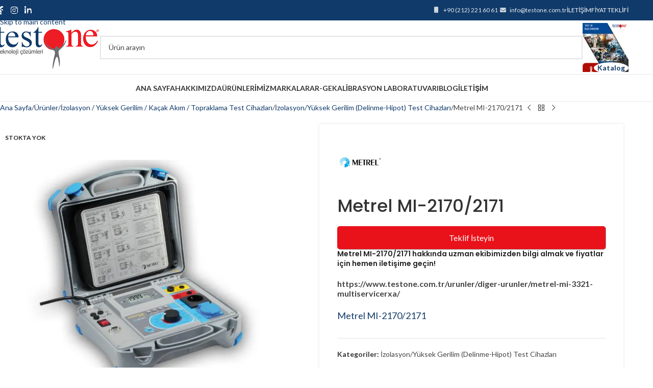

--- FILE ---
content_type: text/html; charset=UTF-8
request_url: https://www.testone.com.tr/urunler/02-izolasyonyuksek-gerilim-delinme-hipotkacak-akimtopraklama-test-cihazlari/izolasyonyuksek-gerilim-delinme-hipot-test-cihazlari/metrel-mi-21702171/
body_size: 26470
content:
<!DOCTYPE html><html lang="tr"><head><script>(function(w,i,g){w[g]=w[g]||[];if(typeof w[g].push=='function')w[g].push(i)})
(window,'AW-1063231187','google_tags_first_party');</script><script async src="/663r/"></script>
			<script>
				window.dataLayer = window.dataLayer || [];
				function gtag(){dataLayer.push(arguments);}
				gtag('js', new Date());
				gtag('set', 'developer_id.dY2E1Nz', true);
				
			</script>
			<meta charset="UTF-8"><link rel="preconnect" href="https://fonts.gstatic.com/" crossorigin /><link rel="profile" href="https://gmpg.org/xfn/11"><link rel="pingback" href="https://www.testone.com.tr/xmlrpc.php"><meta name='robots' content='index, follow, max-image-preview:large, max-snippet:-1, max-video-preview:-1' /><link rel="preconnect" href="https://i0.wp.com" /><link rel="dns-prefetch" href="https://i0.wp.com" /><link rel="dns-prefetch" href="https://i1.wp.com" /><link rel="dns-prefetch" href="https://i2.wp.com" /><link rel="stylesheet" href="https://cdn.jsdelivr.net/gh/orestbida/cookieconsent@3.0.0/dist/cookieconsent.css"/><title>Metrel MI-2170/2171 - İzolasyon/Yüksek Gerilim (Delinme-Hipot) Test Cihazları TestOne Teknoloji Çözümleri</title><meta name="description" content="Metrel MI-2170/2171 - https://www.testone.com.tr/urunler/diger-urunler/metrel-mi-3321-multiservicerxa/ - İzolasyon/Yüksek Gerilim (Delinme-Hipot) Test Cihazları - İzolasyon Megeri, METREL - TestOne Teknoloji Çözümleri" /><link rel="canonical" href="https://www.testone.com.tr/urunler/02-izolasyonyuksek-gerilim-delinme-hipotkacak-akimtopraklama-test-cihazlari/izolasyonyuksek-gerilim-delinme-hipot-test-cihazlari/metrel-mi-21702171/" /><meta property="og:locale" content="tr_TR" /><meta property="og:type" content="article" /><meta property="og:title" content="Metrel MI-2170/2171 - İzolasyon/Yüksek Gerilim (Delinme-Hipot) Test Cihazları TestOne Teknoloji Çözümleri" /><meta property="og:description" content="Metrel MI-2170/2171 - https://www.testone.com.tr/urunler/diger-urunler/metrel-mi-3321-multiservicerxa/ - İzolasyon/Yüksek Gerilim (Delinme-Hipot) Test Cihazları - İzolasyon Megeri, METREL - TestOne Teknoloji Çözümleri" /><meta property="og:url" content="https://www.testone.com.tr/urunler/02-izolasyonyuksek-gerilim-delinme-hipotkacak-akimtopraklama-test-cihazlari/izolasyonyuksek-gerilim-delinme-hipot-test-cihazlari/metrel-mi-21702171/" /><meta property="og:site_name" content="TestOne Teknoloji Çözümleri" /><meta property="article:publisher" content="https://www.facebook.com/testoneteknoloji/" /><meta property="article:modified_time" content="2025-09-05T12:23:32+00:00" /><meta property="og:image" content="https://www.testone.com.tr/wp-content/uploads/product/izolasyonyuksek-gerilim-delinme-hipot-test-cihazlari/metrel-mi-21702171/MI_2170_MultiServicer_02.jpg" /><meta property="og:image:width" content="800" /><meta property="og:image:height" content="600" /><meta property="og:image:type" content="image/jpeg" /><meta name="twitter:card" content="summary_large_image" /><meta name="twitter:site" content="@TestOnecomtr" /> <script type="application/ld+json" class="yoast-schema-graph">{"@context":"https://schema.org","@graph":[{"@type":["WebPage","ItemPage"],"@id":"https://www.testone.com.tr/urunler/02-izolasyonyuksek-gerilim-delinme-hipotkacak-akimtopraklama-test-cihazlari/izolasyonyuksek-gerilim-delinme-hipot-test-cihazlari/metrel-mi-21702171/","url":"https://www.testone.com.tr/urunler/02-izolasyonyuksek-gerilim-delinme-hipotkacak-akimtopraklama-test-cihazlari/izolasyonyuksek-gerilim-delinme-hipot-test-cihazlari/metrel-mi-21702171/","name":"Metrel MI-2170/2171 - İzolasyon/Yüksek Gerilim (Delinme-Hipot) Test Cihazları TestOne Teknoloji Çözümleri","isPartOf":{"@id":"https://www.testone.com.tr/#website"},"primaryImageOfPage":{"@id":"https://www.testone.com.tr/urunler/02-izolasyonyuksek-gerilim-delinme-hipotkacak-akimtopraklama-test-cihazlari/izolasyonyuksek-gerilim-delinme-hipot-test-cihazlari/metrel-mi-21702171/#primaryimage"},"image":{"@id":"https://www.testone.com.tr/urunler/02-izolasyonyuksek-gerilim-delinme-hipotkacak-akimtopraklama-test-cihazlari/izolasyonyuksek-gerilim-delinme-hipot-test-cihazlari/metrel-mi-21702171/#primaryimage"},"thumbnailUrl":"https://www.testone.com.tr/wp-content/uploads/product/izolasyonyuksek-gerilim-delinme-hipot-test-cihazlari/metrel-mi-21702171/MI_2170_MultiServicer_02.jpg","datePublished":"2006-02-08T20:00:00+00:00","dateModified":"2025-09-05T12:23:32+00:00","description":"Metrel MI-2170/2171 - https://www.testone.com.tr/urunler/diger-urunler/metrel-mi-3321-multiservicerxa/ - İzolasyon/Yüksek Gerilim (Delinme-Hipot) Test Cihazları - İzolasyon Megeri, METREL - TestOne Teknoloji Çözümleri","breadcrumb":{"@id":"https://www.testone.com.tr/urunler/02-izolasyonyuksek-gerilim-delinme-hipotkacak-akimtopraklama-test-cihazlari/izolasyonyuksek-gerilim-delinme-hipot-test-cihazlari/metrel-mi-21702171/#breadcrumb"},"inLanguage":"tr","potentialAction":[{"@type":"ReadAction","target":["https://www.testone.com.tr/urunler/02-izolasyonyuksek-gerilim-delinme-hipotkacak-akimtopraklama-test-cihazlari/izolasyonyuksek-gerilim-delinme-hipot-test-cihazlari/metrel-mi-21702171/"]}]},{"@type":"ImageObject","inLanguage":"tr","@id":"https://www.testone.com.tr/urunler/02-izolasyonyuksek-gerilim-delinme-hipotkacak-akimtopraklama-test-cihazlari/izolasyonyuksek-gerilim-delinme-hipot-test-cihazlari/metrel-mi-21702171/#primaryimage","url":"https://www.testone.com.tr/wp-content/uploads/product/izolasyonyuksek-gerilim-delinme-hipot-test-cihazlari/metrel-mi-21702171/MI_2170_MultiServicer_02.jpg","contentUrl":"https://www.testone.com.tr/wp-content/uploads/product/izolasyonyuksek-gerilim-delinme-hipot-test-cihazlari/metrel-mi-21702171/MI_2170_MultiServicer_02.jpg","width":800,"height":600},{"@type":"BreadcrumbList","@id":"https://www.testone.com.tr/urunler/02-izolasyonyuksek-gerilim-delinme-hipotkacak-akimtopraklama-test-cihazlari/izolasyonyuksek-gerilim-delinme-hipot-test-cihazlari/metrel-mi-21702171/#breadcrumb","itemListElement":[{"@type":"ListItem","position":1,"name":"Anasayfa","item":"https://www.testone.com.tr/"},{"@type":"ListItem","position":2,"name":"Ürünler","item":"https://www.testone.com.tr/urunler/"},{"@type":"ListItem","position":3,"name":"İzolasyon / Yüksek Gerilim / Kaçak Akım / Topraklama Test Cihazları","item":"https://www.testone.com.tr/urun-kategori/02-izolasyonyuksek-gerilim-delinme-hipotkacak-akimtopraklama-test-cihazlari/"},{"@type":"ListItem","position":4,"name":"İzolasyon/Yüksek Gerilim (Delinme-Hipot) Test Cihazları","item":"https://www.testone.com.tr/urun-kategori/02-izolasyonyuksek-gerilim-delinme-hipotkacak-akimtopraklama-test-cihazlari/izolasyonyuksek-gerilim-delinme-hipot-test-cihazlari/"},{"@type":"ListItem","position":5,"name":"Metrel MI-2170/2171"}]},{"@type":"WebSite","@id":"https://www.testone.com.tr/#website","url":"https://www.testone.com.tr/","name":"TestOne Teknoloji Çözümleri","description":"Test ve Ölçü Aletleri","publisher":{"@id":"https://www.testone.com.tr/#organization"},"alternateName":"TestOne","potentialAction":[{"@type":"SearchAction","target":{"@type":"EntryPoint","urlTemplate":"https://www.testone.com.tr/?s={search_term_string}"},"query-input":{"@type":"PropertyValueSpecification","valueRequired":true,"valueName":"search_term_string"}}],"inLanguage":"tr"},{"@type":"Organization","@id":"https://www.testone.com.tr/#organization","name":"TestOne Teknoloji Çözümleri","alternateName":"TestOne","url":"https://www.testone.com.tr/","logo":{"@type":"ImageObject","inLanguage":"tr","@id":"https://www.testone.com.tr/#/schema/logo/image/","url":"https://www.testone.com.tr/wp-content/uploads/page/sizin-icin-sectiklerimiz/testone_400x400.jpg","contentUrl":"https://www.testone.com.tr/wp-content/uploads/page/sizin-icin-sectiklerimiz/testone_400x400.jpg","width":400,"height":400,"caption":"TestOne Teknoloji Çözümleri"},"image":{"@id":"https://www.testone.com.tr/#/schema/logo/image/"},"sameAs":["https://www.facebook.com/testoneteknoloji/","https://x.com/TestOnecomtr","https://www.instagram.com/testoneteknoloji/","https://www.linkedin.com/company/testone-teknoloji/","https://tr.pinterest.com/testonecomtr/"]}]}</script> <link rel='dns-prefetch' href='//cdnjs.cloudflare.com' /><link rel='dns-prefetch' href='//fonts.googleapis.com' /><link rel="alternate" title="oEmbed (JSON)" type="application/json+oembed" href="https://www.testone.com.tr/wp-json/oembed/1.0/embed?url=https%3A%2F%2Fwww.testone.com.tr%2Furunler%2F02-izolasyonyuksek-gerilim-delinme-hipotkacak-akimtopraklama-test-cihazlari%2Fizolasyonyuksek-gerilim-delinme-hipot-test-cihazlari%2Fmetrel-mi-21702171%2F" /><link rel="alternate" title="oEmbed (XML)" type="text/xml+oembed" href="https://www.testone.com.tr/wp-json/oembed/1.0/embed?url=https%3A%2F%2Fwww.testone.com.tr%2Furunler%2F02-izolasyonyuksek-gerilim-delinme-hipotkacak-akimtopraklama-test-cihazlari%2Fizolasyonyuksek-gerilim-delinme-hipot-test-cihazlari%2Fmetrel-mi-21702171%2F&#038;format=xml" /><style id='wp-img-auto-sizes-contain-inline-css' type='text/css'>img:is([sizes=auto i],[sizes^="auto," i]){contain-intrinsic-size:3000px 1500px}
/*# sourceURL=wp-img-auto-sizes-contain-inline-css */</style> <script>WebFontConfig={google:{families:["Lato:400,700","Poppins:400,600,500","Lato:100,100italic,300,300italic,regular,italic,700,700italic,900,900italic","Abril Fatface:regular&display=swap"]}};if ( typeof WebFont === "object" && typeof WebFont.load === "function" ) { WebFont.load( WebFontConfig ); }</script><script data-optimized="1" src="https://www.testone.com.tr/wp-content/plugins/litespeed-cache/assets/js/webfontloader.min.js"></script> <style id='woocommerce-inline-inline-css' type='text/css'>.woocommerce form .form-row .required { visibility: hidden; }
/*# sourceURL=woocommerce-inline-inline-css */</style><link rel='stylesheet' id='child-style-css' href='https://www.testone.com.tr/wp-content/themes/woodmart-child/style.css' type='text/css' media='all' /><link rel='stylesheet' id='js_composer_front-css' href='https://www.testone.com.tr/wp-content/plugins/js_composer/assets/css/js_composer.min.css' type='text/css' media='all' /><link rel='stylesheet' id='wd-style-base-css' href='https://www.testone.com.tr/wp-content/themes/woodmart/css/parts/base.min.css' type='text/css' media='all' /><link rel='stylesheet' id='wd-helpers-wpb-elem-css' href='https://www.testone.com.tr/wp-content/themes/woodmart/css/parts/helpers-wpb-elem.min.css' type='text/css' media='all' /><link rel='stylesheet' id='wd-wpbakery-base-css' href='https://www.testone.com.tr/wp-content/themes/woodmart/css/parts/int-wpb-base.min.css' type='text/css' media='all' /><link rel='stylesheet' id='wd-wpbakery-base-deprecated-css' href='https://www.testone.com.tr/wp-content/themes/woodmart/css/parts/int-wpb-base-deprecated.min.css' type='text/css' media='all' /><link rel='stylesheet' id='wd-woocommerce-base-css' href='https://www.testone.com.tr/wp-content/themes/woodmart/css/parts/woocommerce-base.min.css' type='text/css' media='all' /><link rel='stylesheet' id='wd-mod-star-rating-css' href='https://www.testone.com.tr/wp-content/themes/woodmart/css/parts/mod-star-rating.min.css' type='text/css' media='all' /><link rel='stylesheet' id='wd-woocommerce-block-notices-css' href='https://www.testone.com.tr/wp-content/themes/woodmart/css/parts/woo-mod-block-notices.min.css' type='text/css' media='all' /><link rel='stylesheet' id='wd-woo-mod-quantity-css' href='https://www.testone.com.tr/wp-content/themes/woodmart/css/parts/woo-mod-quantity.min.css' type='text/css' media='all' /><link rel='stylesheet' id='wd-woo-single-prod-el-base-css' href='https://www.testone.com.tr/wp-content/themes/woodmart/css/parts/woo-single-prod-el-base.min.css' type='text/css' media='all' /><link rel='stylesheet' id='wd-woo-mod-stock-status-css' href='https://www.testone.com.tr/wp-content/themes/woodmart/css/parts/woo-mod-stock-status.min.css' type='text/css' media='all' /><link rel='stylesheet' id='wd-woo-mod-shop-attributes-css' href='https://www.testone.com.tr/wp-content/themes/woodmart/css/parts/woo-mod-shop-attributes.min.css' type='text/css' media='all' /><link rel='stylesheet' id='wd-header-base-css' href='https://www.testone.com.tr/wp-content/themes/woodmart/css/parts/header-base.min.css' type='text/css' media='all' /><link rel='stylesheet' id='wd-mod-tools-css' href='https://www.testone.com.tr/wp-content/themes/woodmart/css/parts/mod-tools.min.css' type='text/css' media='all' /><link rel='stylesheet' id='wd-header-elements-base-css' href='https://www.testone.com.tr/wp-content/themes/woodmart/css/parts/header-el-base.min.css' type='text/css' media='all' /><link rel='stylesheet' id='wd-social-icons-css' href='https://www.testone.com.tr/wp-content/themes/woodmart/css/parts/el-social-icons.min.css' type='text/css' media='all' /><link rel='stylesheet' id='wd-header-search-css' href='https://www.testone.com.tr/wp-content/themes/woodmart/css/parts/header-el-search.min.css' type='text/css' media='all' /><link rel='stylesheet' id='wd-header-search-form-css' href='https://www.testone.com.tr/wp-content/themes/woodmart/css/parts/header-el-search-form.min.css' type='text/css' media='all' /><link rel='stylesheet' id='wd-wd-search-form-css' href='https://www.testone.com.tr/wp-content/themes/woodmart/css/parts/wd-search-form.min.css' type='text/css' media='all' /><link rel='stylesheet' id='wd-wd-search-results-css' href='https://www.testone.com.tr/wp-content/themes/woodmart/css/parts/wd-search-results.min.css' type='text/css' media='all' /><link rel='stylesheet' id='wd-wd-search-dropdown-css' href='https://www.testone.com.tr/wp-content/themes/woodmart/css/parts/wd-search-dropdown.min.css' type='text/css' media='all' /><link rel='stylesheet' id='wd-header-mobile-nav-dropdown-css' href='https://www.testone.com.tr/wp-content/themes/woodmart/css/parts/header-el-mobile-nav-dropdown.min.css' type='text/css' media='all' /><link rel='stylesheet' id='wd-page-title-css' href='https://www.testone.com.tr/wp-content/themes/woodmart/css/parts/page-title.min.css' type='text/css' media='all' /><link rel='stylesheet' id='wd-woo-single-prod-predefined-css' href='https://www.testone.com.tr/wp-content/themes/woodmart/css/parts/woo-single-prod-predefined.min.css' type='text/css' media='all' /><link rel='stylesheet' id='wd-woo-single-prod-and-quick-view-predefined-css' href='https://www.testone.com.tr/wp-content/themes/woodmart/css/parts/woo-single-prod-and-quick-view-predefined.min.css' type='text/css' media='all' /><link rel='stylesheet' id='wd-woo-single-prod-el-tabs-predefined-css' href='https://www.testone.com.tr/wp-content/themes/woodmart/css/parts/woo-single-prod-el-tabs-predefined.min.css' type='text/css' media='all' /><link rel='stylesheet' id='wd-woo-single-prod-opt-base-css' href='https://www.testone.com.tr/wp-content/themes/woodmart/css/parts/woo-single-prod-opt-base.min.css' type='text/css' media='all' /><link rel='stylesheet' id='wd-woo-single-prod-el-navigation-css' href='https://www.testone.com.tr/wp-content/themes/woodmart/css/parts/woo-single-prod-el-navigation.min.css' type='text/css' media='all' /><link rel='stylesheet' id='wd-photoswipe-css' href='https://www.testone.com.tr/wp-content/themes/woodmart/css/parts/lib-photoswipe.min.css' type='text/css' media='all' /><link rel='stylesheet' id='wd-woo-single-prod-el-gallery-css' href='https://www.testone.com.tr/wp-content/themes/woodmart/css/parts/woo-single-prod-el-gallery.min.css' type='text/css' media='all' /><link rel='stylesheet' id='wd-swiper-css' href='https://www.testone.com.tr/wp-content/themes/woodmart/css/parts/lib-swiper.min.css' type='text/css' media='all' /><link rel='stylesheet' id='wd-woo-mod-product-labels-css' href='https://www.testone.com.tr/wp-content/themes/woodmart/css/parts/woo-mod-product-labels.min.css' type='text/css' media='all' /><link rel='stylesheet' id='wd-woo-mod-product-labels-rect-css' href='https://www.testone.com.tr/wp-content/themes/woodmart/css/parts/woo-mod-product-labels-rect.min.css' type='text/css' media='all' /><link rel='stylesheet' id='wd-swiper-arrows-css' href='https://www.testone.com.tr/wp-content/themes/woodmart/css/parts/lib-swiper-arrows.min.css' type='text/css' media='all' /><link rel='stylesheet' id='wd-tabs-css' href='https://www.testone.com.tr/wp-content/themes/woodmart/css/parts/el-tabs.min.css' type='text/css' media='all' /><link rel='stylesheet' id='wd-woo-single-prod-el-tabs-opt-layout-tabs-css' href='https://www.testone.com.tr/wp-content/themes/woodmart/css/parts/woo-single-prod-el-tabs-opt-layout-tabs.min.css' type='text/css' media='all' /><link rel='stylesheet' id='wd-accordion-css' href='https://www.testone.com.tr/wp-content/themes/woodmart/css/parts/el-accordion.min.css' type='text/css' media='all' /><link rel='stylesheet' id='wd-accordion-elem-wpb-css' href='https://www.testone.com.tr/wp-content/themes/woodmart/css/parts/el-accordion-wpb-elem.min.css' type='text/css' media='all' /><link rel='stylesheet' id='wd-woo-opt-title-limit-css' href='https://www.testone.com.tr/wp-content/themes/woodmart/css/parts/woo-opt-title-limit.min.css' type='text/css' media='all' /><link rel='stylesheet' id='wd-product-loop-css' href='https://www.testone.com.tr/wp-content/themes/woodmart/css/parts/woo-product-loop.min.css' type='text/css' media='all' /><link rel='stylesheet' id='wd-product-loop-base-css' href='https://www.testone.com.tr/wp-content/themes/woodmart/css/parts/woo-product-loop-base.min.css' type='text/css' media='all' /><link rel='stylesheet' id='wd-woo-mod-add-btn-replace-css' href='https://www.testone.com.tr/wp-content/themes/woodmart/css/parts/woo-mod-add-btn-replace.min.css' type='text/css' media='all' /><link rel='stylesheet' id='wd-mod-more-description-css' href='https://www.testone.com.tr/wp-content/themes/woodmart/css/parts/mod-more-description.min.css' type='text/css' media='all' /><link rel='stylesheet' id='wd-footer-base-css' href='https://www.testone.com.tr/wp-content/themes/woodmart/css/parts/footer-base.min.css' type='text/css' media='all' /><link rel='stylesheet' id='wd-brands-css' href='https://www.testone.com.tr/wp-content/themes/woodmart/css/parts/el-brand.min.css' type='text/css' media='all' /><link rel='stylesheet' id='wd-el-menu-css' href='https://www.testone.com.tr/wp-content/themes/woodmart/css/parts/el-menu.min.css' type='text/css' media='all' /><link rel='stylesheet' id='wd-el-menu-wpb-elem-css' href='https://www.testone.com.tr/wp-content/themes/woodmart/css/parts/el-menu-wpb-elem.min.css' type='text/css' media='all' /><link rel='stylesheet' id='wd-mod-nav-vertical-css' href='https://www.testone.com.tr/wp-content/themes/woodmart/css/parts/mod-nav-vertical.min.css' type='text/css' media='all' /><link rel='stylesheet' id='wd-mod-nav-vertical-design-default-css' href='https://www.testone.com.tr/wp-content/themes/woodmart/css/parts/mod-nav-vertical-design-default.min.css' type='text/css' media='all' /><link rel='stylesheet' id='wd-text-block-css' href='https://www.testone.com.tr/wp-content/themes/woodmart/css/parts/el-text-block.min.css' type='text/css' media='all' /><link rel='stylesheet' id='wd-scroll-top-css' href='https://www.testone.com.tr/wp-content/themes/woodmart/css/parts/opt-scrolltotop.min.css' type='text/css' media='all' /><link rel='stylesheet' id='wd-header-search-fullscreen-css' href='https://www.testone.com.tr/wp-content/themes/woodmart/css/parts/header-el-search-fullscreen-general.min.css' type='text/css' media='all' /><link rel='stylesheet' id='wd-header-search-fullscreen-1-css' href='https://www.testone.com.tr/wp-content/themes/woodmart/css/parts/header-el-search-fullscreen-1.min.css' type='text/css' media='all' /> <script type="text/javascript" src="https://cdnjs.cloudflare.com/ajax/libs/jquery/3.7.1/jquery.min.js" id="jquery-core-js"></script> <script type="text/javascript" src="https://www.testone.com.tr/wp-content/plugins/woocommerce/assets/js/zoom/jquery.zoom.min.js" id="wc-zoom-js" defer="defer" data-wp-strategy="defer"></script> <script type="text/javascript" id="wc-single-product-js-extra">/*  */
var wc_single_product_params = {"i18n_required_rating_text":"L\u00fctfen bir oy belirleyin","i18n_rating_options":["1/5 y\u0131ld\u0131z","2/5 y\u0131ld\u0131z","3/5 y\u0131ld\u0131z","4/5 y\u0131ld\u0131z","5/5 y\u0131ld\u0131z"],"i18n_product_gallery_trigger_text":"Tam ekran g\u00f6rsel galerisini g\u00f6r\u00fcnt\u00fcleyin","review_rating_required":"yes","flexslider":{"rtl":false,"animation":"slide","smoothHeight":true,"directionNav":false,"controlNav":"thumbnails","slideshow":false,"animationSpeed":500,"animationLoop":false,"allowOneSlide":false},"zoom_enabled":"","zoom_options":[],"photoswipe_enabled":"","photoswipe_options":{"shareEl":false,"closeOnScroll":false,"history":false,"hideAnimationDuration":0,"showAnimationDuration":0},"flexslider_enabled":""};
//# sourceURL=wc-single-product-js-extra
/*  */</script> <script type="text/javascript" src="https://www.testone.com.tr/wp-content/plugins/woocommerce/assets/js/frontend/single-product.min.js" id="wc-single-product-js" defer="defer" data-wp-strategy="defer"></script> <script type="text/javascript" src="https://www.testone.com.tr/wp-content/plugins/woocommerce/assets/js/js-cookie/js.cookie.min.js" id="wc-js-cookie-js" defer="defer" data-wp-strategy="defer"></script> <script type="text/javascript" src="https://www.testone.com.tr/wp-content/themes/woodmart/js/libs/device.min.js" id="wd-device-library-js"></script> <script type="text/javascript" src="https://www.testone.com.tr/wp-content/themes/woodmart/js/scripts/global/scrollBar.min.js" id="wd-scrollbar-js"></script> <script></script><script>document.documentElement.className += " js";</script> <meta name="viewport" content="width=device-width, initial-scale=1">
<noscript><style>.woocommerce-product-gallery{ opacity: 1 !important; }</style></noscript><link rel="icon" href="https://www.testone.com.tr/wp-content/uploads/wooframework/woo-wf-woo_custom_favicon/testone_300x300-100x100.png" sizes="32x32" /><link rel="icon" href="https://www.testone.com.tr/wp-content/uploads/wooframework/woo-wf-woo_custom_favicon/testone_300x300-200x200.png" sizes="192x192" /><link rel="apple-touch-icon" href="https://www.testone.com.tr/wp-content/uploads/wooframework/woo-wf-woo_custom_favicon/testone_300x300-200x200.png" /><meta name="msapplication-TileImage" content="https://www.testone.com.tr/wp-content/uploads/wooframework/woo-wf-woo_custom_favicon/testone_300x300-300x300.png" /><style></style> <script async src="https://www.googletagmanager.com/gtag/js?id=G-LLHJ48D847"></script> <script>window.dataLayer = window.dataLayer || [];
    function gtag(){dataLayer.push(arguments);}
    gtag('js',new Date());
    gtag('config','G-LLHJ48D847');
    gtag('config','AW-1063231187');</script>  <script async src="https://www.googletagmanager.com/gtag/js?id=AW-1063231187"></script> <script>window.dataLayer = window.dataLayer || [];
  function gtag(){dataLayer.push(arguments);}
  gtag('js', new Date());
gtag('config', 'AW-1063231187');</script> <meta name="theme-color" content="#103a69"/><link rel="manifest" href="/manifest.json" /><link rel="alternate" href="android-app://com.testoneteknoloji" /><meta name="google-play-app" content="app-id=com.testoneteknoloji" /><meta property="al:android:app_name" content="TESTONE" /><meta property="al:android:package" content="com.testoneteknoloji" /><meta name="twitter:app:name:googleplay" content="TESTONE" /><meta name="twitter:app:id:googleplay" content="com.testoneteknoloji" /><link rel="author" href="/humans.txt" /><link rel="stylesheet" href="https://cdnjs.cloudflare.com/ajax/libs/font-awesome/6.4.2/css/all.min.css" integrity="sha512-z3gLpd7yknf1YoNbCzqRKc4qyor8gaKU1qmn+CShxbuBusANI9QpRohGBreCFkKxLhei6S9CQXFEbbKuqLg0DA==" crossorigin="anonymous" referrerpolicy="no-referrer" />
<noscript><style>.wpb_animate_when_almost_visible { opacity: 1; }</style></noscript><style id="wd-style-header_528910-css" data-type="wd-style-header_528910">:root{
	--wd-top-bar-h: 40px;
	--wd-top-bar-sm-h: 38px;
	--wd-top-bar-sticky-h: .00001px;
	--wd-top-bar-brd-w: .00001px;

	--wd-header-general-h: 105px;
	--wd-header-general-sm-h: 60px;
	--wd-header-general-sticky-h: .00001px;
	--wd-header-general-brd-w: 1px;

	--wd-header-bottom-h: 52px;
	--wd-header-bottom-sm-h: .00001px;
	--wd-header-bottom-sticky-h: .00001px;
	--wd-header-bottom-brd-w: 1px;

	--wd-header-clone-h: 60px;

	--wd-header-brd-w: calc(var(--wd-top-bar-brd-w) + var(--wd-header-general-brd-w) + var(--wd-header-bottom-brd-w));
	--wd-header-h: calc(var(--wd-top-bar-h) + var(--wd-header-general-h) + var(--wd-header-bottom-h) + var(--wd-header-brd-w));
	--wd-header-sticky-h: calc(var(--wd-top-bar-sticky-h) + var(--wd-header-general-sticky-h) + var(--wd-header-bottom-sticky-h) + var(--wd-header-clone-h) + var(--wd-header-brd-w));
	--wd-header-sm-h: calc(var(--wd-top-bar-sm-h) + var(--wd-header-general-sm-h) + var(--wd-header-bottom-sm-h) + var(--wd-header-brd-w));
}

.whb-top-bar .wd-dropdown {
	margin-top: -1px;
}

.whb-top-bar .wd-dropdown:after {
	height: 10px;
}




:root:has(.whb-general-header.whb-border-boxed) {
	--wd-header-general-brd-w: .00001px;
}

@media (max-width: 1024px) {
:root:has(.whb-general-header.whb-hidden-mobile) {
	--wd-header-general-brd-w: .00001px;
}
}

:root:has(.whb-header-bottom.whb-border-boxed) {
	--wd-header-bottom-brd-w: .00001px;
}

@media (max-width: 1024px) {
:root:has(.whb-header-bottom.whb-hidden-mobile) {
	--wd-header-bottom-brd-w: .00001px;
}
}

.whb-header-bottom .wd-dropdown {
	margin-top: 5px;
}

.whb-header-bottom .wd-dropdown:after {
	height: 16px;
}


.whb-clone.whb-sticked .wd-dropdown:not(.sub-sub-menu) {
	margin-top: 9px;
}

.whb-clone.whb-sticked .wd-dropdown:not(.sub-sub-menu):after {
	height: 20px;
}

		
.whb-top-bar {
	background-color: rgba(16, 58, 105, 1);
}

.whb-general-header {
	border-color: rgba(232, 232, 232, 1);border-bottom-width: 1px;border-bottom-style: solid;
}

.whb-header-bottom {
	border-color: rgba(232, 232, 232, 1);border-bottom-width: 1px;border-bottom-style: solid;
}</style><style id="wd-style-theme_settings_default-css" data-type="wd-style-theme_settings_default">@font-face {
	font-weight: normal;
	font-style: normal;
	font-family: "woodmart-font";
	src: url("//www.testone.com.tr/wp-content/themes/woodmart/fonts/woodmart-font-1-400.woff2?v=8.3.9") format("woff2");
	font-display:swap;
}

:root {
	--wd-text-font: "Lato", Arial, Helvetica, sans-serif;
	--wd-text-font-weight: 400;
	--wd-text-color: #444444;
	--wd-text-font-size: 14px;
	--wd-title-font: "Poppins", Arial, Helvetica, sans-serif;
	--wd-title-font-weight: 600;
	--wd-title-color: #242424;
	--wd-entities-title-font: "Poppins", Arial, Helvetica, sans-serif;
	--wd-entities-title-font-weight: 500;
	--wd-entities-title-color: #333333;
	--wd-entities-title-color-hover: rgb(51 51 51 / 65%);
	--wd-alternative-font: "Lato", Arial, Helvetica, sans-serif;
	--wd-widget-title-font: "Poppins", Arial, Helvetica, sans-serif;
	--wd-widget-title-font-weight: 600;
	--wd-widget-title-transform: uppercase;
	--wd-widget-title-color: #333;
	--wd-widget-title-font-size: 16px;
	--wd-header-el-font: "Lato", Arial, Helvetica, sans-serif;
	--wd-header-el-font-weight: 700;
	--wd-header-el-transform: uppercase;
	--wd-header-el-font-size: 13px;
	--wd-otl-style: dotted;
	--wd-otl-width: 2px;
	--wd-primary-color: #103a69;
	--wd-alternative-color: #ee1c25;
	--btn-default-bgcolor: #dd3333;
	--btn-default-bgcolor-hover: #efefef;
	--btn-accented-bgcolor: #dd3333;
	--btn-accented-bgcolor-hover: #000080;
	--wd-form-brd-width: 2px;
	--notices-success-bg: #459647;
	--notices-success-color: #fff;
	--notices-warning-bg: #E0B252;
	--notices-warning-color: #fff;
	--wd-link-color: #103a69;
	--wd-link-color-hover: #ee1c25;
}
.wd-age-verify-wrap {
	--wd-popup-width: 500px;
}
.wd-popup.wd-promo-popup {
	background-color: #111111;
	background-image: none;
	background-repeat: no-repeat;
	background-size: contain;
	background-position: left center;
}
.wd-promo-popup-wrap {
	--wd-popup-width: 800px;
}
:is(.woodmart-woocommerce-layered-nav, .wd-product-category-filter) .wd-scroll-content {
	max-height: 280px;
}
.wd-page-title .wd-page-title-bg img {
	object-fit: cover;
	object-position: center center;
}
.wd-footer {
	background-color: #ffffff;
	background-image: none;
}
.mfp-wrap.wd-popup-quick-view-wrap {
	--wd-popup-width: 920px;
}
:root{
--wd-container-w: 1222px;
--wd-form-brd-radius: 0px;
--btn-default-color: #333;
--btn-default-color-hover: #333;
--btn-accented-color: #fff;
--btn-accented-color-hover: #fff;
--btn-default-brd-radius: 0px;
--btn-default-box-shadow: none;
--btn-default-box-shadow-hover: none;
--btn-default-box-shadow-active: none;
--btn-default-bottom: 0px;
--btn-accented-brd-radius: 5px;
--btn-accented-box-shadow: none;
--btn-accented-box-shadow-hover: none;
--wd-brd-radius: 0px;
}

@media (min-width: 1222px) {
[data-vc-full-width]:not([data-vc-stretch-content]),
:is(.vc_section, .vc_row).wd-section-stretch {
padding-left: calc((100vw - 1222px - var(--wd-sticky-nav-w) - var(--wd-scroll-w)) / 2);
padding-right: calc((100vw - 1222px - var(--wd-sticky-nav-w) - var(--wd-scroll-w)) / 2);
}
}


.wd-page-title {
background-color: #ffffff;
}

a.button.product_type_simple.add-to-cart-loop {
    display: none;
}
/*
.subcategoryvar .wd-loop-footer.products-footer {
    display: none;
}
*/
.wc-tab-inner, p.description {
    color: #222;
}

#tab-teklif .wc-tab-inner.wd-entry-content {
    position: relative;
}

@media (max-width: 768.98px) {
	.wd-carousel-container.wd-gallery-thumb {
			max-height: 15rem;
			overflow: hidden;
	}

	.wd-carousel-container.wd-gallery-thumb img {
			max-width: 100%;
			max-height: 200px;
	}
}</style><style id='global-styles-inline-css' type='text/css'>:root{--wp--preset--aspect-ratio--square: 1;--wp--preset--aspect-ratio--4-3: 4/3;--wp--preset--aspect-ratio--3-4: 3/4;--wp--preset--aspect-ratio--3-2: 3/2;--wp--preset--aspect-ratio--2-3: 2/3;--wp--preset--aspect-ratio--16-9: 16/9;--wp--preset--aspect-ratio--9-16: 9/16;--wp--preset--color--black: #000000;--wp--preset--color--cyan-bluish-gray: #abb8c3;--wp--preset--color--white: #ffffff;--wp--preset--color--pale-pink: #f78da7;--wp--preset--color--vivid-red: #cf2e2e;--wp--preset--color--luminous-vivid-orange: #ff6900;--wp--preset--color--luminous-vivid-amber: #fcb900;--wp--preset--color--light-green-cyan: #7bdcb5;--wp--preset--color--vivid-green-cyan: #00d084;--wp--preset--color--pale-cyan-blue: #8ed1fc;--wp--preset--color--vivid-cyan-blue: #0693e3;--wp--preset--color--vivid-purple: #9b51e0;--wp--preset--gradient--vivid-cyan-blue-to-vivid-purple: linear-gradient(135deg,rgb(6,147,227) 0%,rgb(155,81,224) 100%);--wp--preset--gradient--light-green-cyan-to-vivid-green-cyan: linear-gradient(135deg,rgb(122,220,180) 0%,rgb(0,208,130) 100%);--wp--preset--gradient--luminous-vivid-amber-to-luminous-vivid-orange: linear-gradient(135deg,rgb(252,185,0) 0%,rgb(255,105,0) 100%);--wp--preset--gradient--luminous-vivid-orange-to-vivid-red: linear-gradient(135deg,rgb(255,105,0) 0%,rgb(207,46,46) 100%);--wp--preset--gradient--very-light-gray-to-cyan-bluish-gray: linear-gradient(135deg,rgb(238,238,238) 0%,rgb(169,184,195) 100%);--wp--preset--gradient--cool-to-warm-spectrum: linear-gradient(135deg,rgb(74,234,220) 0%,rgb(151,120,209) 20%,rgb(207,42,186) 40%,rgb(238,44,130) 60%,rgb(251,105,98) 80%,rgb(254,248,76) 100%);--wp--preset--gradient--blush-light-purple: linear-gradient(135deg,rgb(255,206,236) 0%,rgb(152,150,240) 100%);--wp--preset--gradient--blush-bordeaux: linear-gradient(135deg,rgb(254,205,165) 0%,rgb(254,45,45) 50%,rgb(107,0,62) 100%);--wp--preset--gradient--luminous-dusk: linear-gradient(135deg,rgb(255,203,112) 0%,rgb(199,81,192) 50%,rgb(65,88,208) 100%);--wp--preset--gradient--pale-ocean: linear-gradient(135deg,rgb(255,245,203) 0%,rgb(182,227,212) 50%,rgb(51,167,181) 100%);--wp--preset--gradient--electric-grass: linear-gradient(135deg,rgb(202,248,128) 0%,rgb(113,206,126) 100%);--wp--preset--gradient--midnight: linear-gradient(135deg,rgb(2,3,129) 0%,rgb(40,116,252) 100%);--wp--preset--font-size--small: 13px;--wp--preset--font-size--medium: 20px;--wp--preset--font-size--large: 36px;--wp--preset--font-size--x-large: 42px;--wp--preset--spacing--20: 0.44rem;--wp--preset--spacing--30: 0.67rem;--wp--preset--spacing--40: 1rem;--wp--preset--spacing--50: 1.5rem;--wp--preset--spacing--60: 2.25rem;--wp--preset--spacing--70: 3.38rem;--wp--preset--spacing--80: 5.06rem;--wp--preset--shadow--natural: 6px 6px 9px rgba(0, 0, 0, 0.2);--wp--preset--shadow--deep: 12px 12px 50px rgba(0, 0, 0, 0.4);--wp--preset--shadow--sharp: 6px 6px 0px rgba(0, 0, 0, 0.2);--wp--preset--shadow--outlined: 6px 6px 0px -3px rgb(255, 255, 255), 6px 6px rgb(0, 0, 0);--wp--preset--shadow--crisp: 6px 6px 0px rgb(0, 0, 0);}:where(body) { margin: 0; }.wp-site-blocks > .alignleft { float: left; margin-right: 2em; }.wp-site-blocks > .alignright { float: right; margin-left: 2em; }.wp-site-blocks > .aligncenter { justify-content: center; margin-left: auto; margin-right: auto; }:where(.is-layout-flex){gap: 0.5em;}:where(.is-layout-grid){gap: 0.5em;}.is-layout-flow > .alignleft{float: left;margin-inline-start: 0;margin-inline-end: 2em;}.is-layout-flow > .alignright{float: right;margin-inline-start: 2em;margin-inline-end: 0;}.is-layout-flow > .aligncenter{margin-left: auto !important;margin-right: auto !important;}.is-layout-constrained > .alignleft{float: left;margin-inline-start: 0;margin-inline-end: 2em;}.is-layout-constrained > .alignright{float: right;margin-inline-start: 2em;margin-inline-end: 0;}.is-layout-constrained > .aligncenter{margin-left: auto !important;margin-right: auto !important;}.is-layout-constrained > :where(:not(.alignleft):not(.alignright):not(.alignfull)){margin-left: auto !important;margin-right: auto !important;}body .is-layout-flex{display: flex;}.is-layout-flex{flex-wrap: wrap;align-items: center;}.is-layout-flex > :is(*, div){margin: 0;}body .is-layout-grid{display: grid;}.is-layout-grid > :is(*, div){margin: 0;}body{padding-top: 0px;padding-right: 0px;padding-bottom: 0px;padding-left: 0px;}a:where(:not(.wp-element-button)){text-decoration: none;}:root :where(.wp-element-button, .wp-block-button__link){background-color: #32373c;border-width: 0;color: #fff;font-family: inherit;font-size: inherit;font-style: inherit;font-weight: inherit;letter-spacing: inherit;line-height: inherit;padding-top: calc(0.667em + 2px);padding-right: calc(1.333em + 2px);padding-bottom: calc(0.667em + 2px);padding-left: calc(1.333em + 2px);text-decoration: none;text-transform: inherit;}.has-black-color{color: var(--wp--preset--color--black) !important;}.has-cyan-bluish-gray-color{color: var(--wp--preset--color--cyan-bluish-gray) !important;}.has-white-color{color: var(--wp--preset--color--white) !important;}.has-pale-pink-color{color: var(--wp--preset--color--pale-pink) !important;}.has-vivid-red-color{color: var(--wp--preset--color--vivid-red) !important;}.has-luminous-vivid-orange-color{color: var(--wp--preset--color--luminous-vivid-orange) !important;}.has-luminous-vivid-amber-color{color: var(--wp--preset--color--luminous-vivid-amber) !important;}.has-light-green-cyan-color{color: var(--wp--preset--color--light-green-cyan) !important;}.has-vivid-green-cyan-color{color: var(--wp--preset--color--vivid-green-cyan) !important;}.has-pale-cyan-blue-color{color: var(--wp--preset--color--pale-cyan-blue) !important;}.has-vivid-cyan-blue-color{color: var(--wp--preset--color--vivid-cyan-blue) !important;}.has-vivid-purple-color{color: var(--wp--preset--color--vivid-purple) !important;}.has-black-background-color{background-color: var(--wp--preset--color--black) !important;}.has-cyan-bluish-gray-background-color{background-color: var(--wp--preset--color--cyan-bluish-gray) !important;}.has-white-background-color{background-color: var(--wp--preset--color--white) !important;}.has-pale-pink-background-color{background-color: var(--wp--preset--color--pale-pink) !important;}.has-vivid-red-background-color{background-color: var(--wp--preset--color--vivid-red) !important;}.has-luminous-vivid-orange-background-color{background-color: var(--wp--preset--color--luminous-vivid-orange) !important;}.has-luminous-vivid-amber-background-color{background-color: var(--wp--preset--color--luminous-vivid-amber) !important;}.has-light-green-cyan-background-color{background-color: var(--wp--preset--color--light-green-cyan) !important;}.has-vivid-green-cyan-background-color{background-color: var(--wp--preset--color--vivid-green-cyan) !important;}.has-pale-cyan-blue-background-color{background-color: var(--wp--preset--color--pale-cyan-blue) !important;}.has-vivid-cyan-blue-background-color{background-color: var(--wp--preset--color--vivid-cyan-blue) !important;}.has-vivid-purple-background-color{background-color: var(--wp--preset--color--vivid-purple) !important;}.has-black-border-color{border-color: var(--wp--preset--color--black) !important;}.has-cyan-bluish-gray-border-color{border-color: var(--wp--preset--color--cyan-bluish-gray) !important;}.has-white-border-color{border-color: var(--wp--preset--color--white) !important;}.has-pale-pink-border-color{border-color: var(--wp--preset--color--pale-pink) !important;}.has-vivid-red-border-color{border-color: var(--wp--preset--color--vivid-red) !important;}.has-luminous-vivid-orange-border-color{border-color: var(--wp--preset--color--luminous-vivid-orange) !important;}.has-luminous-vivid-amber-border-color{border-color: var(--wp--preset--color--luminous-vivid-amber) !important;}.has-light-green-cyan-border-color{border-color: var(--wp--preset--color--light-green-cyan) !important;}.has-vivid-green-cyan-border-color{border-color: var(--wp--preset--color--vivid-green-cyan) !important;}.has-pale-cyan-blue-border-color{border-color: var(--wp--preset--color--pale-cyan-blue) !important;}.has-vivid-cyan-blue-border-color{border-color: var(--wp--preset--color--vivid-cyan-blue) !important;}.has-vivid-purple-border-color{border-color: var(--wp--preset--color--vivid-purple) !important;}.has-vivid-cyan-blue-to-vivid-purple-gradient-background{background: var(--wp--preset--gradient--vivid-cyan-blue-to-vivid-purple) !important;}.has-light-green-cyan-to-vivid-green-cyan-gradient-background{background: var(--wp--preset--gradient--light-green-cyan-to-vivid-green-cyan) !important;}.has-luminous-vivid-amber-to-luminous-vivid-orange-gradient-background{background: var(--wp--preset--gradient--luminous-vivid-amber-to-luminous-vivid-orange) !important;}.has-luminous-vivid-orange-to-vivid-red-gradient-background{background: var(--wp--preset--gradient--luminous-vivid-orange-to-vivid-red) !important;}.has-very-light-gray-to-cyan-bluish-gray-gradient-background{background: var(--wp--preset--gradient--very-light-gray-to-cyan-bluish-gray) !important;}.has-cool-to-warm-spectrum-gradient-background{background: var(--wp--preset--gradient--cool-to-warm-spectrum) !important;}.has-blush-light-purple-gradient-background{background: var(--wp--preset--gradient--blush-light-purple) !important;}.has-blush-bordeaux-gradient-background{background: var(--wp--preset--gradient--blush-bordeaux) !important;}.has-luminous-dusk-gradient-background{background: var(--wp--preset--gradient--luminous-dusk) !important;}.has-pale-ocean-gradient-background{background: var(--wp--preset--gradient--pale-ocean) !important;}.has-electric-grass-gradient-background{background: var(--wp--preset--gradient--electric-grass) !important;}.has-midnight-gradient-background{background: var(--wp--preset--gradient--midnight) !important;}.has-small-font-size{font-size: var(--wp--preset--font-size--small) !important;}.has-medium-font-size{font-size: var(--wp--preset--font-size--medium) !important;}.has-large-font-size{font-size: var(--wp--preset--font-size--large) !important;}.has-x-large-font-size{font-size: var(--wp--preset--font-size--x-large) !important;}
/*# sourceURL=global-styles-inline-css */</style></head><body class="wp-singular product-template-default single single-product postid-2234 wp-theme-woodmart wp-child-theme-woodmart-child theme-woodmart woocommerce woocommerce-page woocommerce-no-js wrapper-full-width  categories-accordion-on wpb-js-composer js-comp-ver-8.7.2 vc_responsive"> <script type="text/javascript" id="wd-flicker-fix">// Flicker fix.</script> <div class="wd-skip-links">
<a href="#menu-menu" class="wd-skip-navigation btn">
Skip to navigation					</a>
<a href="#main-content" class="wd-skip-content btn">
Skip to main content			</a></div><div class="wd-page-wrapper website-wrapper"><header class="whb-header whb-header_528910 whb-sticky-shadow whb-scroll-slide whb-sticky-clone"><div class="whb-main-header"><div class="whb-row whb-top-bar whb-not-sticky-row whb-with-bg whb-without-border whb-color-light whb-with-shadow whb-flex-flex-middle"><div class="container"><div class="whb-flex-row whb-top-bar-inner"><div class="whb-column whb-col-left whb-column5 whb-visible-lg"><div
class=" wd-social-icons  wd-style-default social-follow wd-shape-circle  whb-43k0qayz7gg36f2jmmhk color-scheme-light text-center">
<a rel="noopener noreferrer nofollow" href="https://www.facebook.com/testoneteknoloji/" target="_blank" class=" wd-social-icon social-facebook" aria-label="Facebook social link">
<span class="wd-icon"></span>
</a>
<a rel="noopener noreferrer nofollow" href="https://www.instagram.com/testoneteknoloji/" target="_blank" class=" wd-social-icon social-instagram" aria-label="Instagram social link">
<span class="wd-icon"></span>
</a>
<a rel="noopener noreferrer nofollow" href="https://www.linkedin.com/company/testone-teknoloji/" target="_blank" class=" wd-social-icon social-linkedin" aria-label="Linkedin social link">
<span class="wd-icon"></span>
</a></div></div><div class="whb-column whb-col-center whb-column6 whb-visible-lg whb-empty-column"></div><div class="whb-column whb-col-right whb-column7 whb-visible-lg"><div class="wd-header-text reset-last-child whb-k1et61tg34blmf6zy8ax"><i class="fa fa-mobile" style="width: 15px; text-align: center; margin-right: 4px;"></i> <a href="tel:+902122216061">+90 (212) 221 60 61</a> <i class="fa fa-envelope" style="width: 15px; text-align: center; margin-right: 4px;"></i> <a title="E-mail gönder" href="mailto:info@testone.com.tr" target="_blank" rel="noopener noreferrer">info@testone.com.tr</a></div><nav class="wd-header-nav wd-header-secondary-nav whb-qyxd33agi52wruenrb9t text-right wd-full-height" role="navigation" aria-label="Top Bar Right"><ul id="menu-top-bar-right" class="menu wd-nav wd-nav-header wd-nav-secondary wd-style-bordered wd-gap-s"><li id="menu-item-8376" class="menu-item menu-item-type-post_type menu-item-object-page menu-item-8376 item-level-0 menu-simple-dropdown wd-event-hover" ><a href="https://www.testone.com.tr/iletisim/" class="woodmart-nav-link"><span class="nav-link-text">İletişim</span></a></li><li id="menu-item-8377" class="menu-item menu-item-type-post_type menu-item-object-page menu-item-8377 item-level-0 menu-simple-dropdown wd-event-hover" ><a href="https://www.testone.com.tr/iletisim/teklif/" class="woodmart-nav-link"><span class="nav-link-text">Fiyat Teklifi</span></a></li></ul></nav></div><div class="whb-column whb-col-mobile whb-column_mobile1 whb-hidden-lg"><div
class=" wd-social-icons  wd-style-default social-follow wd-shape-circle  whb-vmlw3iqy1i9gf64uk7of color-scheme-light text-center">
<a rel="noopener noreferrer nofollow" href="https://www.facebook.com/testoneteknoloji/" target="_blank" class=" wd-social-icon social-facebook" aria-label="Facebook social link">
<span class="wd-icon"></span>
</a>
<a rel="noopener noreferrer nofollow" href="https://www.instagram.com/testoneteknoloji/" target="_blank" class=" wd-social-icon social-instagram" aria-label="Instagram social link">
<span class="wd-icon"></span>
</a>
<a rel="noopener noreferrer nofollow" href="https://www.linkedin.com/company/testone-teknoloji/" target="_blank" class=" wd-social-icon social-linkedin" aria-label="Linkedin social link">
<span class="wd-icon"></span>
</a></div><div class="wd-header-text reset-last-child whb-2g5v3afhiprltqq6zim6 wd-inline"><i class="fa fa-mobile" style="width: 15px; text-align: center; margin-right: 4px;"></i> <a href="tel:+902122216061">+90 (212) 221 60 61</a></div></div></div></div></div><div class="whb-row whb-general-header whb-not-sticky-row whb-without-bg whb-border-fullwidth whb-color-dark whb-flex-flex-middle"><div class="container"><div class="whb-flex-row whb-general-header-inner"><div class="whb-column whb-col-left whb-column8 whb-visible-lg"><div class="site-logo whb-gs8bcnxektjsro21n657 wd-switch-logo">
<a href="https://www.testone.com.tr/" class="wd-logo wd-main-logo" rel="home" aria-label="Site logo">
<img src="https://www.testone.com.tr/wp-content/uploads/Testone/logo.png" alt="TestOne Teknoloji Çözümleri" style="max-width: 250px;" loading="lazy" />	</a>
<a href="https://www.testone.com.tr/" class="wd-logo wd-sticky-logo" rel="home">
<img src="https://www.testone.com.tr/wp-content/uploads/Testone/logo.png" alt="TestOne Teknoloji Çözümleri" style="max-width: 250px;" />		</a></div></div><div class="whb-column whb-col-center whb-column9 whb-visible-lg"><div class="wd-search-form  wd-header-search-form wd-display-form whb-9x1ytaxq7aphtb3npidp"><form role="search" method="get" class="searchform  wd-style-with-bg woodmart-ajax-search" action="https://www.testone.com.tr/"  data-thumbnail="1" data-price="1" data-post_type="product" data-count="20" data-sku="0" data-symbols_count="3" data-include_cat_search="no" autocomplete="off">
<input type="text" class="s" placeholder="Ürün arayın" value="" name="s" aria-label="Arama" title="Ürün arayın" required/>
<input type="hidden" name="post_type" value="product"><span tabindex="0" aria-label="Clear search" class="wd-clear-search wd-role-btn wd-hide"></span>
<button type="submit" class="searchsubmit">
<span>
Ara		</span>
</button></form><div class="wd-search-results-wrapper"><div class="wd-search-results wd-dropdown-results wd-dropdown wd-scroll"><div class="wd-scroll-content"></div></div></div></div></div><div class="whb-column whb-col-right whb-column10 whb-visible-lg"><div class="wd-header-text reset-last-child whb-cxkesgo7j6ih9i3tp3s7 katalog"><span class="katalogclass"><a href="https://www.testone.com.tr/wp-content/katalog2023.pdf" target="_blank" rel="noopener"><img class="vc_single_image-img attachment-thumbnail katalogimg" title="pdf-katalog" src="https://i0.wp.com/www.testone.com.tr/wp-content/uploads/pdf-katalog.jpg?resize=90%2C96&amp;ssl=1" alt="pdf katalog" width="90" height="96" /></a></span></div></div><div class="whb-column whb-mobile-left whb-column_mobile2 whb-hidden-lg"><div class="wd-tools-element wd-header-mobile-nav wd-style-text wd-design-1 whb-g1k0m1tib7raxrwkm1t3">
<a href="#" rel="nofollow" aria-label="Open mobile menu">
<span class="wd-tools-icon">
</span><span class="wd-tools-text">Menü</span></a></div></div><div class="whb-column whb-mobile-center whb-column_mobile3 whb-hidden-lg"><div class="site-logo whb-lt7vdqgaccmapftzurvt wd-switch-logo">
<a href="https://www.testone.com.tr/" class="wd-logo wd-main-logo" rel="home" aria-label="Site logo">
<img src="https://www.testone.com.tr/wp-content/uploads/Testone/logo.png" alt="TestOne Teknoloji Çözümleri" style="max-width: 179px;" loading="lazy" />	</a>
<a href="https://www.testone.com.tr/" class="wd-logo wd-sticky-logo" rel="home">
<img src="https://www.testone.com.tr/wp-content/uploads/Testone/logo.png" alt="TestOne Teknoloji Çözümleri" style="max-width: 179px;" />		</a></div></div><div class="whb-column whb-mobile-right whb-column_mobile4 whb-hidden-lg"><div class="wd-header-search wd-tools-element wd-header-search-mobile wd-design-1 wd-style-icon wd-display-full-screen whb-3rrsloz29mqkkra0nwwt">
<a href="#" rel="nofollow noopener" aria-label="Arama">
<span class="wd-tools-icon">
</span><span class="wd-tools-text">
Arama			</span></a></div></div></div></div></div><div class="whb-row whb-header-bottom whb-not-sticky-row whb-without-bg whb-border-fullwidth whb-color-dark whb-hidden-mobile whb-flex-equal-sides"><div class="container"><div class="whb-flex-row whb-header-bottom-inner"><div class="whb-column whb-col-left whb-column11 whb-visible-lg whb-empty-column"></div><div class="whb-column whb-col-center whb-column12 whb-visible-lg"><nav class="wd-header-nav wd-header-main-nav text-left wd-design-1 whb-6kgdkbvf12frej4dofvj" role="navigation" aria-label="Main navigation"><ul id="menu-menu" class="menu wd-nav wd-nav-header wd-nav-main wd-style-default wd-gap-s"><li id="menu-item-8402" class="menu-item menu-item-type-post_type menu-item-object-page menu-item-home menu-item-8402 item-level-0 menu-simple-dropdown wd-event-hover" ><a href="https://www.testone.com.tr/" class="woodmart-nav-link"><span class="nav-link-text">Ana Sayfa</span></a></li><li id="menu-item-294" class="menu-item menu-item-type-post_type menu-item-object-page menu-item-294 item-level-0 menu-simple-dropdown wd-event-hover" ><a href="https://www.testone.com.tr/hakkimizda/" class="woodmart-nav-link"><span class="nav-link-text">Hakkımızda</span></a></li><li id="menu-item-7756" class="menu-item menu-item-type-post_type menu-item-object-page menu-item-7756 item-level-0 menu-simple-dropdown wd-event-hover" ><a href="https://www.testone.com.tr/urunlerimiz/" class="woodmart-nav-link"><span class="nav-link-text">Ürünlerimiz</span></a></li><li id="menu-item-11226" class="menu-item menu-item-type-post_type menu-item-object-page menu-item-11226 item-level-0 menu-simple-dropdown wd-event-hover" ><a href="https://www.testone.com.tr/ureticiler/" class="woodmart-nav-link"><span class="nav-link-text">Markalar</span></a></li><li id="menu-item-8620" class="menu-item menu-item-type-custom menu-item-object-custom menu-item-8620 item-level-0 menu-simple-dropdown wd-event-hover" ><a href="/ar-ge/" class="woodmart-nav-link"><span class="nav-link-text">Ar-Ge</span></a></li><li id="menu-item-3207" class="menu-item menu-item-type-post_type menu-item-object-page menu-item-3207 item-level-0 menu-simple-dropdown wd-event-hover" ><a href="https://www.testone.com.tr/kalibrasyon/" class="woodmart-nav-link"><span class="nav-link-text">Kalibrasyon Laboratuvarı</span></a></li><li id="menu-item-7923" class="menu-item menu-item-type-post_type menu-item-object-page menu-item-7923 item-level-0 menu-simple-dropdown wd-event-hover" ><a href="https://www.testone.com.tr/blog/" class="woodmart-nav-link"><span class="nav-link-text">Blog</span></a></li><li id="menu-item-782" class="menu-item menu-item-type-post_type menu-item-object-page menu-item-has-children menu-item-782 item-level-0 menu-simple-dropdown wd-event-hover onepage-link" ><a href="https://www.testone.com.tr/iletisim/" class="woodmart-nav-link"><span class="nav-link-text">İletişim</span></a><div class="color-scheme-dark wd-design-default wd-dropdown-menu wd-dropdown"><div class="container wd-entry-content"><ul class="wd-sub-menu color-scheme-dark"><li id="menu-item-8409" class="menu-item menu-item-type-post_type menu-item-object-page menu-item-8409 item-level-1 wd-event-hover" ><a href="https://www.testone.com.tr/iletisim/teklif/" class="woodmart-nav-link">Teklif İsteyin</a></li><li id="menu-item-8411" class="menu-item menu-item-type-post_type menu-item-object-page menu-item-8411 item-level-1 wd-event-hover" ><a href="https://www.testone.com.tr/iletisim/musteri-sikayet/" class="woodmart-nav-link">Müşteri Şikayet Formu</a></li><li id="menu-item-8412" class="menu-item menu-item-type-post_type menu-item-object-page menu-item-8412 item-level-1 wd-event-hover" ><a href="https://www.testone.com.tr/iletisim/musteri-memnuniyet-anketi/" class="woodmart-nav-link">Müşteri Memnuniyet Anketi</a></li><li id="menu-item-8410" class="menu-item menu-item-type-post_type menu-item-object-page menu-item-8410 item-level-1 wd-event-hover" ><a href="https://www.testone.com.tr/iletisim/dis-paydas-memnuniyeti-degerlendirme-formu/" class="woodmart-nav-link">Dış Paydaş Memnuniyeti Değerlendirme Formu</a></li><li id="menu-item-8408" class="menu-item menu-item-type-post_type menu-item-object-page menu-item-8408 item-level-1 wd-event-hover" ><a href="https://www.testone.com.tr/kalibrasyon/kalibrasyon_form/" class="woodmart-nav-link">Kalibrasyon Başvuru Formu</a></li></ul></div></div></li></ul></nav></div><div class="whb-column whb-col-right whb-column13 whb-visible-lg whb-empty-column"></div><div class="whb-column whb-col-mobile whb-column_mobile5 whb-hidden-lg whb-empty-column"></div></div></div></div></div></header><div class="wd-page-content main-page-wrapper"><main id="main-content" class="wd-content-layout content-layout-wrapper wd-builder-off" role="main"><div class="wd-content-area site-content"><div class="single-breadcrumbs-wrapper"><div class="wd-grid-f container"><nav class="wd-breadcrumbs woocommerce-breadcrumb" aria-label="Breadcrumb">				<a href="https://www.testone.com.tr">
Ana Sayfa				</a>
<span class="wd-delimiter"></span>				<a href="https://www.testone.com.tr/urunler/">
Ürünler				</a>
<span class="wd-delimiter"></span>				<a href="https://www.testone.com.tr/urun-kategori/02-izolasyonyuksek-gerilim-delinme-hipotkacak-akimtopraklama-test-cihazlari/">
İzolasyon / Yüksek Gerilim / Kaçak Akım / Topraklama Test Cihazları				</a>
<span class="wd-delimiter"></span>				<a href="https://www.testone.com.tr/urun-kategori/02-izolasyonyuksek-gerilim-delinme-hipotkacak-akimtopraklama-test-cihazlari/izolasyonyuksek-gerilim-delinme-hipot-test-cihazlari/" class="wd-last-link">
İzolasyon/Yüksek Gerilim (Delinme-Hipot) Test Cihazları				</a>
<span class="wd-delimiter"></span>				<span class="wd-last">
Metrel MI-2170/2171				</span></nav><div class="wd-products-nav"><div class="wd-event-hover">
<a class="wd-product-nav-btn wd-btn-prev" href="https://www.testone.com.tr/urunler/aku-test-cihazlari/inno-instrument-sbt300-yuksek-hassasiyetli-ve-yuksek-cozunurluklu-aku-batarya-test-cihazi/" aria-label="Önceki ürün"></a><div class="wd-dropdown">
<a href="https://www.testone.com.tr/urunler/aku-test-cihazlari/inno-instrument-sbt300-yuksek-hassasiyetli-ve-yuksek-cozunurluklu-aku-batarya-test-cihazi/" class="wd-product-nav-thumb">
<img width="500" height="500" src="https://i0.wp.com/www.testone.com.tr/wp-content/uploads/inno1.png?fit=500,500" class="attachment-thumbnail size-thumbnail" alt="INNO Instrument SBT300 Yüksek Hassasiyetli ve Yüksek Çözünürlüklü Akü - Batarya Test Cihazı" decoding="async" fetchpriority="high" data-src="https://i0.wp.com/www.testone.com.tr/wp-content/uploads/inno1.png?fit=500,500" data-large_image="https://i0.wp.com/www.testone.com.tr/wp-content/uploads/inno1.png" />				</a><div class="wd-product-nav-desc">
<a href="https://www.testone.com.tr/urunler/aku-test-cihazlari/inno-instrument-sbt300-yuksek-hassasiyetli-ve-yuksek-cozunurluklu-aku-batarya-test-cihazi/" class="wd-entities-title">
INNO Instrument SBT300 Yüksek Hassasiyetli ve Yüksek Çözünürlüklü Akü - Batarya Test Cihazı					</a><span class="price">
</span></div></div></div>
<a href="https://www.testone.com.tr/urunler/" class="wd-product-nav-btn wd-btn-back wd-tooltip">
<span>
Ürünlere geri dön		</span>
</a><div class="wd-event-hover">
<a class="wd-product-nav-btn wd-btn-next" href="https://www.testone.com.tr/urunler/01-toprak-megerleri/4-kazikli-toprak-megerleri/2124-metrel/" aria-label="Sonraki ürün"></a><div class="wd-dropdown">
<a href="https://www.testone.com.tr/urunler/01-toprak-megerleri/4-kazikli-toprak-megerleri/2124-metrel/" class="wd-product-nav-thumb">
<img width="500" height="500" src="https://i0.wp.com/www.testone.com.tr/wp-content/uploads/product/4-kazikli-toprak-megerleri/2124-metrel/MI_2124_Earth_Clamp.jpg?fit=500,500" class="attachment-thumbnail size-thumbnail" alt="Metrel 2124 Kazıklı Toprak Megeri" decoding="async" data-src="https://i0.wp.com/www.testone.com.tr/wp-content/uploads/product/4-kazikli-toprak-megerleri/2124-metrel/MI_2124_Earth_Clamp.jpg?fit=500,500" data-large_image="https://i0.wp.com/www.testone.com.tr/wp-content/uploads/product/4-kazikli-toprak-megerleri/2124-metrel/MI_2124_Earth_Clamp.jpg" />				</a><div class="wd-product-nav-desc">
<a href="https://www.testone.com.tr/urunler/01-toprak-megerleri/4-kazikli-toprak-megerleri/2124-metrel/" class="wd-entities-title">
Metrel 2124 Kazıklı Toprak Megeri					</a><span class="price">
</span></div></div></div></div></div></div><div id="product-2234" class="single-product-page single-product-content product-design-default tabs-location-standard tabs-type-tabs meta-location-add_to_cart reviews-location-tabs product-summary-shadow product-no-bg product type-product post-2234 status-publish first outofstock product_cat-izolasyonyuksek-gerilim-delinme-hipot-test-cihazlari product_tag-izolasyon-megeri product_tag-metrel has-post-thumbnail product-type-simple"><div class="container"><div class="woocommerce-notices-wrapper"></div><div class="product-image-summary-wrap"><div class="product-image-summary" ><div class="product-image-summary-inner wd-grid-g" style="--wd-col-lg:12;--wd-gap-lg:30px;--wd-gap-sm:20px;"><div class="product-images wd-grid-col" style="--wd-col-lg:6;--wd-col-md:6;--wd-col-sm:12;"><div class="woocommerce-product-gallery woocommerce-product-gallery--with-images woocommerce-product-gallery--columns-4 images wd-has-thumb thumbs-position-bottom images image-action-popup"><div class="wd-carousel-container wd-gallery-images"><div class="wd-carousel-inner"><div class="product-labels labels-rectangular"><span class="out-of-stock product-label">Stokta yok</span></div><figure class="woocommerce-product-gallery__wrapper wd-carousel wd-grid" data-autoheight="yes" style="--wd-col-lg:1;--wd-col-md:1;--wd-col-sm:1;"><div class="wd-carousel-wrap"><div class="wd-carousel-item"><figure data-thumb="https://www.testone.com.tr/wp-content/uploads/product/izolasyonyuksek-gerilim-delinme-hipot-test-cihazlari/metrel-mi-21702171/MI_2170_MultiServicer_02-300x225.jpg" data-thumb-alt="Metrel MI-2170/2171 - Görsel 1" class="woocommerce-product-gallery__image"><a data-elementor-open-lightbox="no" href="https://www.testone.com.tr/wp-content/uploads/product/izolasyonyuksek-gerilim-delinme-hipot-test-cihazlari/metrel-mi-21702171/MI_2170_MultiServicer_02.jpg"><img width="580" height="580" src="https://i0.wp.com/www.testone.com.tr/wp-content/uploads/product/izolasyonyuksek-gerilim-delinme-hipot-test-cihazlari/metrel-mi-21702171/MI_2170_MultiServicer_02.jpg?fit=580,580" class="wp-post-image wp-post-image" alt="Metrel MI-2170/2171 - Görsel 1" title="MI_2170_MultiServicer_02" data-caption="" data-src="https://i0.wp.com/www.testone.com.tr/wp-content/uploads/product/izolasyonyuksek-gerilim-delinme-hipot-test-cihazlari/metrel-mi-21702171/MI_2170_MultiServicer_02.jpg?fit=580,580" data-large_image="https://i0.wp.com/www.testone.com.tr/wp-content/uploads/product/izolasyonyuksek-gerilim-delinme-hipot-test-cihazlari/metrel-mi-21702171/MI_2170_MultiServicer_02.jpg" data-large_image_width="800" data-large_image_height="600" decoding="async" /></a></figure></div><div class="wd-carousel-item"><figure data-thumb="https://www.testone.com.tr/wp-content/uploads/product/izolasyonyuksek-gerilim-delinme-hipot-test-cihazlari/metrel-mi-21702171/MI_2170_MultiServicer_standard_set_01-200x150.jpg" data-thumb-alt="Metrel MI-2170/2171 - Görsel 2" class="woocommerce-product-gallery__image">
<a data-elementor-open-lightbox="no" href="https://www.testone.com.tr/wp-content/uploads/product/izolasyonyuksek-gerilim-delinme-hipot-test-cihazlari/metrel-mi-21702171/MI_2170_MultiServicer_standard_set_01.jpg">
<img width="580" height="580" src="https://i0.wp.com/www.testone.com.tr/wp-content/uploads/product/izolasyonyuksek-gerilim-delinme-hipot-test-cihazlari/metrel-mi-21702171/MI_2170_MultiServicer_standard_set_01.jpg?fit=580,580" class="" alt="Metrel MI-2170/2171 - Görsel 2" title="MI_2170_MultiServicer_standard_set_01" data-caption="" data-src="https://i0.wp.com/www.testone.com.tr/wp-content/uploads/product/izolasyonyuksek-gerilim-delinme-hipot-test-cihazlari/metrel-mi-21702171/MI_2170_MultiServicer_standard_set_01.jpg?fit=580,580" data-large_image="https://i0.wp.com/www.testone.com.tr/wp-content/uploads/product/izolasyonyuksek-gerilim-delinme-hipot-test-cihazlari/metrel-mi-21702171/MI_2170_MultiServicer_standard_set_01.jpg" data-large_image_width="400" data-large_image_height="300" decoding="async" loading="lazy" />				</a></figure></div></div></figure><div class="wd-nav-arrows wd-pos-sep wd-hover-1 wd-custom-style wd-icon-1"><div class="wd-btn-arrow wd-prev wd-disabled"><div class="wd-arrow-inner"></div></div><div class="wd-btn-arrow wd-next"><div class="wd-arrow-inner"></div></div></div><div class="product-additional-galleries"><div class="wd-show-product-gallery-wrap wd-action-btn wd-style-icon-bg-text wd-gallery-btn"><a href="#" rel="nofollow" class="woodmart-show-product-gallery"><span>Resmi büyüt</span></a></div></div></div></div><div class="wd-carousel-container wd-gallery-thumb"><div class="wd-carousel-inner"><div class="wd-carousel wd-grid" style="--wd-col-lg:3;--wd-col-md:auto;--wd-col-sm:auto;"><div class="wd-carousel-wrap"><div class="wd-carousel-item ">
<img width="150" height="150" src="https://i0.wp.com/www.testone.com.tr/wp-content/uploads/product/izolasyonyuksek-gerilim-delinme-hipot-test-cihazlari/metrel-mi-21702171/MI_2170_MultiServicer_02.jpg?resize=150,150" class="attachment-150x0 size-150x0" alt="Metrel MI-2170/2171" decoding="async" loading="lazy" data-src="https://i0.wp.com/www.testone.com.tr/wp-content/uploads/product/izolasyonyuksek-gerilim-delinme-hipot-test-cihazlari/metrel-mi-21702171/MI_2170_MultiServicer_02.jpg?resize=150,150" data-large_image="https://i0.wp.com/www.testone.com.tr/wp-content/uploads/product/izolasyonyuksek-gerilim-delinme-hipot-test-cihazlari/metrel-mi-21702171/MI_2170_MultiServicer_02.jpg" /></div><div class="wd-carousel-item ">
<img width="150" height="150" src="https://i0.wp.com/www.testone.com.tr/wp-content/uploads/product/izolasyonyuksek-gerilim-delinme-hipot-test-cihazlari/metrel-mi-21702171/MI_2170_MultiServicer_standard_set_01.jpg?resize=150,150" class="attachment-150x0 size-150x0" alt="Metrel MI-2170/2171 - Görsel 2" decoding="async" loading="lazy" data-src="https://i0.wp.com/www.testone.com.tr/wp-content/uploads/product/izolasyonyuksek-gerilim-delinme-hipot-test-cihazlari/metrel-mi-21702171/MI_2170_MultiServicer_standard_set_01.jpg?resize=150,150" data-large_image="https://i0.wp.com/www.testone.com.tr/wp-content/uploads/product/izolasyonyuksek-gerilim-delinme-hipot-test-cihazlari/metrel-mi-21702171/MI_2170_MultiServicer_standard_set_01.jpg" /></div></div></div><div class="wd-nav-arrows wd-thumb-nav wd-custom-style wd-pos-sep wd-icon-1"><div class="wd-btn-arrow wd-prev wd-disabled"><div class="wd-arrow-inner"></div></div><div class="wd-btn-arrow wd-next"><div class="wd-arrow-inner"></div></div></div></div></div></div></div><div class="summary entry-summary text-left wd-grid-col" style="--wd-col-lg:6;--wd-col-md:6;--wd-col-sm:12;"><div class="summary-inner wd-set-mb reset-last-child"><div class="wd-product-brands">			<a href="https://www.testone.com.tr/marka/metrel/">
<img width="600" height="600" src="https://i0.wp.com/www.testone.com.tr/wp-content/uploads/metrel-logo-png_seeklogo-91586.png?ssl=1" class="attachment-full size-full" alt="Metrel" title="Metrel" loading="lazy" data-src="https://i0.wp.com/www.testone.com.tr/wp-content/uploads/metrel-logo-png_seeklogo-91586.png?ssl=1" />			</a></div><h1 class="product_title entry-title wd-entities-title">
Metrel MI-2170/2171</h1><p class="price"></p>
<span class="wc_email_inquiry_button_container www"><a title="Bu ürün için teklif isteyin" rel="nofollow" data-fancybox="" data-type="iframe" href="https://www.testone.com.tr/iletisim/teklif/?urunID=2234" class="wc_email_inquiry_email_button">Teklif İsteyin</a></span><h2 style="font-size:unset">Metrel MI-2170/2171</strong> hakkında uzman ekibimizden bilgi almak ve fiyatlar için hemen iletişime geçin!</h2><div class="woocommerce-product-details__short-description"><p>https://www.testone.com.tr/urunler/diger-urunler/metrel-mi-3321-multiservicerxa/</p></div><div class="pdfs"><span class="attachment_pdf"><a data-fancybox data-type="iframe" data-src="https://www.testone.com.tr/wp-content/uploads/../../images/dosyalar/060407173152.pdf" href="https://www.testone.com.tr/wp-content/uploads/../../images/dosyalar/060407173152.pdf" title="Metrel MI-2170/2171"><i class="fa fa-file-pdf-o"></i> Metrel MI-2170/2171</a></span></div><div class="product_meta">
<span class="posted_in"><span class="meta-label">Kategoriler:</span> <a href="https://www.testone.com.tr/urun-kategori/02-izolasyonyuksek-gerilim-delinme-hipotkacak-akimtopraklama-test-cihazlari/izolasyonyuksek-gerilim-delinme-hipot-test-cihazlari/" rel="tag">İzolasyon/Yüksek Gerilim (Delinme-Hipot) Test Cihazları</a></span>
<span class="tagged_as"><span class="meta-label">Etiketler:</span> <a href="https://www.testone.com.tr/urun-etiketi/izolasyon-megeri/" rel="tag">İzolasyon Megeri</a><span class="meta-sep">,</span> <a href="https://www.testone.com.tr/urun-etiketi/metrel/" rel="tag">METREL</a></span></div><div
class=" wd-social-icons  wd-style-default wd-size-small social-share wd-shape-circle product-share wd-layout-inline text-left">
<span class="wd-label share-title">Share:</span>
<a rel="noopener noreferrer nofollow" href="https://www.facebook.com/sharer/sharer.php?u=https://www.testone.com.tr/urunler/02-izolasyonyuksek-gerilim-delinme-hipotkacak-akimtopraklama-test-cihazlari/izolasyonyuksek-gerilim-delinme-hipot-test-cihazlari/metrel-mi-21702171/" target="_blank" class=" wd-social-icon social-facebook" aria-label="Facebook social link">
<span class="wd-icon"></span>
</a>
<a rel="noopener noreferrer nofollow" href="https://x.com/share?url=https://www.testone.com.tr/urunler/02-izolasyonyuksek-gerilim-delinme-hipotkacak-akimtopraklama-test-cihazlari/izolasyonyuksek-gerilim-delinme-hipot-test-cihazlari/metrel-mi-21702171/" target="_blank" class=" wd-social-icon social-twitter" aria-label="X social link">
<span class="wd-icon"></span>
</a>
<a rel="noopener noreferrer nofollow" href="mailto:?subject=Check%20this%20https://www.testone.com.tr/urunler/02-izolasyonyuksek-gerilim-delinme-hipotkacak-akimtopraklama-test-cihazlari/izolasyonyuksek-gerilim-delinme-hipot-test-cihazlari/metrel-mi-21702171/" target="_blank" class=" wd-social-icon social-email" aria-label="Email social link">
<span class="wd-icon"></span>
</a>
<a rel="noopener noreferrer nofollow" href="https://pinterest.com/pin/create/button/?url=https://www.testone.com.tr/urunler/02-izolasyonyuksek-gerilim-delinme-hipotkacak-akimtopraklama-test-cihazlari/izolasyonyuksek-gerilim-delinme-hipot-test-cihazlari/metrel-mi-21702171/&media=https://www.testone.com.tr/wp-content/uploads/product/izolasyonyuksek-gerilim-delinme-hipot-test-cihazlari/metrel-mi-21702171/MI_2170_MultiServicer_02.jpg&description=Metrel+MI-2170%2F2171" target="_blank" class=" wd-social-icon social-pinterest" aria-label="Pinterest social link">
<span class="wd-icon"></span>
</a>
<a rel="noopener noreferrer nofollow" href="https://www.linkedin.com/shareArticle?mini=true&url=https://www.testone.com.tr/urunler/02-izolasyonyuksek-gerilim-delinme-hipotkacak-akimtopraklama-test-cihazlari/izolasyonyuksek-gerilim-delinme-hipot-test-cihazlari/metrel-mi-21702171/" target="_blank" class=" wd-social-icon social-linkedin" aria-label="Linkedin social link">
<span class="wd-icon"></span>
</a>
<a rel="noopener noreferrer nofollow" href="https://api.whatsapp.com/send?text=https%3A%2F%2Fwww.testone.com.tr%2Furunler%2F02-izolasyonyuksek-gerilim-delinme-hipotkacak-akimtopraklama-test-cihazlari%2Fizolasyonyuksek-gerilim-delinme-hipot-test-cihazlari%2Fmetrel-mi-21702171%2F" target="_blank" class="wd-hide-md  wd-social-icon social-whatsapp" aria-label="WhatsApp social link">
<span class="wd-icon"></span>
</a><a rel="noopener noreferrer nofollow" href="whatsapp://send?text=https%3A%2F%2Fwww.testone.com.tr%2Furunler%2F02-izolasyonyuksek-gerilim-delinme-hipotkacak-akimtopraklama-test-cihazlari%2Fizolasyonyuksek-gerilim-delinme-hipot-test-cihazlari%2Fmetrel-mi-21702171%2F" target="_blank" class="wd-hide-lg  wd-social-icon social-whatsapp" aria-label="WhatsApp social link">
<span class="wd-icon"></span>
</a></div><div id="devami"></div></div></div></div></div></div></div><div class="product-tabs-wrapper"><div class="container product-tabs-inner"><div class="woocommerce-tabs wc-tabs-wrapper tabs-layout-tabs wd-opener-pos-right wd-opener-style-arrow" data-state="first" data-layout="tabs"><div class="wd-nav-wrapper wd-nav-tabs-wrapper text-center"><ul class="wd-nav wd-nav-tabs tabs wc-tabs wd-style-underline-reverse" role="tablist"><li class="description_tab active" id="tab-title-description" role="presentation">
<a class="wd-nav-link" href="#tab-description" aria-controls="tab-description" role="tab">
<span class="nav-link-text wd-tabs-title">
Açıklama									</span>
</a></li><li class="urun_ozellikleri_tab" id="tab-title-urun_ozellikleri" role="presentation">
<a class="wd-nav-link" href="#tab-urun_ozellikleri" aria-controls="tab-urun_ozellikleri" role="tab">
<span class="nav-link-text wd-tabs-title">
Ürün Özellikleri									</span>
</a></li><li class="teknik_ozellikler_tab" id="tab-title-teknik_ozellikler" role="presentation">
<a class="wd-nav-link" href="#tab-teknik_ozellikler" aria-controls="tab-teknik_ozellikler" role="tab">
<span class="nav-link-text wd-tabs-title">
Teknik Özellikler									</span>
</a></li><li class="aksesuarlar_tab" id="tab-title-aksesuarlar" role="presentation">
<a class="wd-nav-link" href="#tab-aksesuarlar" aria-controls="tab-aksesuarlar" role="tab">
<span class="nav-link-text wd-tabs-title">
Aksesuarlar									</span>
</a></li><li class="brand_tab_tab" id="tab-title-brand_tab" role="presentation">
<a class="wd-nav-link" href="#tab-brand_tab" aria-controls="tab-brand_tab" role="tab">
<span class="nav-link-text wd-tabs-title">
Metrel Hakkında									</span>
</a></li><li class="teklif_tab" id="tab-title-teklif" role="presentation">
<a class="wd-nav-link" href="#tab-teklif" aria-controls="tab-teklif" role="tab">
<span class="nav-link-text wd-tabs-title">
Fiyat Teklifi									</span>
</a></li></ul></div><div class="wd-accordion-item"><div id="tab-item-title-description" class="wd-accordion-title tab-title-description wd-role-btn wd-active" data-accordion-index="description" tabindex="0"><div class="wd-accordion-title-text">
<span>
Açıklama							</span></div><span class="wd-accordion-opener"></span></div><div class="entry-content woocommerce-Tabs-panel woocommerce-Tabs-panel--description wd-active panel wc-tab" id="tab-description" role="tabpanel" aria-labelledby="tab-title-description" data-accordion-index="description"><div class="wc-tab-inner wd-entry-content"><h4 align="center"><span style="color: black; font-family: Verdana;"><strong><span style="font-size: medium;">METREL MI-2170/2171</span></strong></span></h4><p align="center"><span style="color: black; font-family: Verdana;"><strong><span style="font-size: medium;">MULTI SERVICER</span></strong></span></p><ul><li><div><span style="font-size: 10pt; color: black; font-family: Verdana;">Tüm Elektriksel Uygulamaların Güvenlik Testleri<img loading="lazy" decoding="async" class="alignright size-medium wp-image-3562" src="https://www.testone.com.tr/wp-content/uploads/product/izolasyonyuksek-gerilim-delinme-hipot-test-cihazlari/metrel-mi-21702171/MI_2170_MultiServicer_02-300x225.jpg" alt="MI_2170_MultiServicer_02" width="300" height="225" srcset="https://www.testone.com.tr/wp-content/uploads/product/izolasyonyuksek-gerilim-delinme-hipot-test-cihazlari/metrel-mi-21702171/MI_2170_MultiServicer_02-300x225.jpg 300w, https://www.testone.com.tr/wp-content/uploads/product/izolasyonyuksek-gerilim-delinme-hipot-test-cihazlari/metrel-mi-21702171/MI_2170_MultiServicer_02-700x525.jpg 700w, https://www.testone.com.tr/wp-content/uploads/product/izolasyonyuksek-gerilim-delinme-hipot-test-cihazlari/metrel-mi-21702171/MI_2170_MultiServicer_02-500x375.jpg 500w, https://www.testone.com.tr/wp-content/uploads/product/izolasyonyuksek-gerilim-delinme-hipot-test-cihazlari/metrel-mi-21702171/MI_2170_MultiServicer_02.jpg 800w" sizes="auto, (max-width: 300px) 100vw, 300px" /></span></div></li><li><div><span style="font-size: 10pt; color: black; font-family: Verdana;">Delinme Testi</span></div></li><li><div><span style="font-size: 10pt; color: black; font-family: Verdana;">Kaçak Akım Testi</span></div></li><li><div><span style="font-size: 10pt; color: black; font-family: Verdana;">İzolasyon Testi</span></div></li><li><div><span style="font-size: 10pt; color: black; font-family: Verdana;">Gerilim Düşümü / Süreklilik / Boşalma Testleri</span></div></li><li><div><span style="font-size: 10pt; color: black; font-family: Verdana;">Tek Tuşla Otomatik Test</span></div></li><li><div><span style="font-size: 10pt; color: black; font-family: Verdana;">PASS / FAIL Testi</span></div></li><li><div><span style="font-size: 10pt; color: black; font-family: Verdana;">Raporlama</span></div></li></ul></div></div></div><div class="wd-accordion-item"><div id="tab-item-title-urun_ozellikleri" class="wd-accordion-title tab-title-urun_ozellikleri wd-role-btn" data-accordion-index="urun_ozellikleri" tabindex="0"><div class="wd-accordion-title-text">
<span>
Ürün Özellikleri							</span></div><span class="wd-accordion-opener"></span></div><div class="entry-content woocommerce-Tabs-panel woocommerce-Tabs-panel--urun_ozellikleri panel wc-tab" id="tab-urun_ozellikleri" role="tabpanel" aria-labelledby="tab-title-urun_ozellikleri" data-accordion-index="urun_ozellikleri"><div class="wc-tab-inner wd-entry-content"><div><h3>Ürün Özellikleri</h3><span id="urunozellikleri_icerik"></span></div></div></div></div><div class="wd-accordion-item"><div id="tab-item-title-teknik_ozellikler" class="wd-accordion-title tab-title-teknik_ozellikler wd-role-btn" data-accordion-index="teknik_ozellikler" tabindex="0"><div class="wd-accordion-title-text">
<span>
Teknik Özellikler							</span></div><span class="wd-accordion-opener"></span></div><div class="entry-content woocommerce-Tabs-panel woocommerce-Tabs-panel--teknik_ozellikler panel wc-tab" id="tab-teknik_ozellikler" role="tabpanel" aria-labelledby="tab-title-teknik_ozellikler" data-accordion-index="teknik_ozellikler"><div class="wc-tab-inner wd-entry-content"><div><h3>Teknik Özellikler</h3><span id="teknikozellikler_icerik"></span></div></div></div></div><div class="wd-accordion-item"><div id="tab-item-title-aksesuarlar" class="wd-accordion-title tab-title-aksesuarlar wd-role-btn" data-accordion-index="aksesuarlar" tabindex="0"><div class="wd-accordion-title-text">
<span>
Aksesuarlar							</span></div><span class="wd-accordion-opener"></span></div><div class="entry-content woocommerce-Tabs-panel woocommerce-Tabs-panel--aksesuarlar panel wc-tab" id="tab-aksesuarlar" role="tabpanel" aria-labelledby="tab-title-aksesuarlar" data-accordion-index="aksesuarlar"><div class="wc-tab-inner wd-entry-content"><div><h3>Aksesuarlar</h3><span id="aksesuarlar_icerik"></span></div></div></div></div><div class="wd-accordion-item"><div id="tab-item-title-brand_tab" class="wd-accordion-title tab-title-brand_tab wd-role-btn" data-accordion-index="brand_tab" tabindex="0"><div class="wd-accordion-title-text">
<span>
Metrel Hakkında							</span></div><span class="wd-accordion-opener"></span></div><div class="entry-content woocommerce-Tabs-panel woocommerce-Tabs-panel--brand_tab panel wc-tab" id="tab-brand_tab" role="tabpanel" aria-labelledby="tab-title-brand_tab" data-accordion-index="brand_tab"><div class="wc-tab-inner wd-entry-content">
1957 yılında Slovenya'da kurulan Metrel, özellikle elektrik tesisat güvenliği, yüksek gerilim izolasyon testi ve güç kalitesi analizi alanlarında uzmanlaşmış, tüm üretim süreçlerini tek bir lokasyonda yürüten lider bir elektriksel ölçüm ve test ekipmanı üreticisidir.</div></div></div><div class="wd-accordion-item"><div id="tab-item-title-teklif" class="wd-accordion-title tab-title-teklif wd-role-btn" data-accordion-index="teklif" tabindex="0"><div class="wd-accordion-title-text">
<span>
Fiyat Teklifi							</span></div><span class="wd-accordion-opener"></span></div><div class="entry-content woocommerce-Tabs-panel woocommerce-Tabs-panel--teklif panel wc-tab" id="tab-teklif" role="tabpanel" aria-labelledby="tab-title-teklif" data-accordion-index="teklif"><div class="wc-tab-inner wd-entry-content"><div><img id="lofrm" style="position:absolute;top:35%;left:50%;
transform:translate(-50%,-50%);" src="https://www.testone.com.tr/wp-content/themes/woodmart/images/AjaxLoader.gif" width="32" height="32" alt="bekleyiniz" decoding="async"/><iframe id="teklif_icerik" data-src="/iletisim/teklif/?urunID=2234" frameborder="0" vspace="0" hspace="0" width="100%" height="520" style="width:100%;display:block;overflow:hidden;margin-top:-1rem" loading="lazy" scrolling="no"></iframe></div></div></div></div><div class="product_meta" style="margin:3rem auto 6rem;clear:left"><span class="tagged_as"><span class="meta-label">Etiketler: </span><a href="https://www.testone.com.tr/urun-etiketi/izolasyon-megeri/" rel="tag">İzolasyon Megeri</a><span class="meta-sep">,</span> <a href="https://www.testone.com.tr/urun-etiketi/metrel/" rel="tag">METREL</a></span></div></div></div></div><div class="container related-and-upsells"><div id="" class="wd-products-element wd-wpb with-title related-products"><h2 class="wd-el-title title element-title">İlgili ürünler</h2><div class="products wd-products  grid-columns-5 elements-grid wd-grid-g title-line-two" data-paged="1" data-atts="{&quot;slides_per_view&quot;:&quot;5&quot;,&quot;custom_sizes&quot;:false,&quot;post_type&quot;:&quot;ids&quot;,&quot;spacing&quot;:&quot;30&quot;,&quot;element_title&quot;:&quot;\u0130lgili \u00fcr\u00fcnler&quot;,&quot;element_title_tag&quot;:&quot;h2&quot;,&quot;include&quot;:&quot;5385,5389,10182,5415,4207&quot;,&quot;items_per_page&quot;:&quot;5&quot;,&quot;columns&quot;:&quot;5&quot;,&quot;products_bordered_grid&quot;:&quot;0&quot;,&quot;products_with_background&quot;:&quot;0&quot;,&quot;products_shadow&quot;:&quot;0&quot;,&quot;product_quantity&quot;:&quot;disable&quot;,&quot;query_post_type&quot;:[&quot;product&quot;,&quot;product_variation&quot;],&quot;wrapper_classes&quot;:&quot; related-products&quot;,&quot;force_not_ajax&quot;:&quot;no&quot;}" data-source="shortcode" data-columns="5" data-grid-gallery="" style="--wd-col-lg:5;--wd-col-md:4;--wd-col-sm:2;--wd-gap-lg:30px;--wd-gap-sm:10px;"><div class="wd-product wd-hover-base wd-hover-with-fade wd-col product-grid-item product product-no-swatches type-product post-10182 status-publish last instock product_cat-02-izolasyonyuksek-gerilim-delinme-hipotkacak-akimtopraklama-test-cihazlari product_cat-delinme-test-cihazlari product_tag-gerilim-olcumu product_tag-izolasyon-megeri product_tag-kikusui product_tag-topraklama has-post-thumbnail shipping-taxable product-type-simple" data-loop="1" data-id="10182"><div class="product-wrapper"><div class="content-product-imagin"></div><div class="product-element-top wd-quick-shop">
<a href="https://www.testone.com.tr/urunler/02-izolasyonyuksek-gerilim-delinme-hipotkacak-akimtopraklama-test-cihazlari/delinme-test-cihazlari/kikusui-tos6210/" class="product-image-link" tabindex="-1" aria-label="KIKUSUI TOS6210 Ground Bond Tester">
<img width="500" height="500" src="https://i0.wp.com/www.testone.com.tr/wp-content/uploads/product/auto-draft/GHFHJ.png?fit=500,500" class="attachment-woocommerce_thumbnail size-woocommerce_thumbnail" alt="" decoding="async" loading="lazy" data-src="https://i0.wp.com/www.testone.com.tr/wp-content/uploads/product/auto-draft/GHFHJ.png?fit=500,500" data-large_image="https://i0.wp.com/www.testone.com.tr/wp-content/uploads/product/auto-draft/GHFHJ.png" />		</a><div class="wrapp-swatches"></div></div><div class="product-element-bottom product-information"><h3 class="wd-entities-title"><a href="https://www.testone.com.tr/urunler/02-izolasyonyuksek-gerilim-delinme-hipotkacak-akimtopraklama-test-cihazlari/delinme-test-cihazlari/kikusui-tos6210/">KIKUSUI TOS6210 Ground Bond Tester</a></h3><div class="wd-product-cats">
<a href="https://www.testone.com.tr/urun-kategori/02-izolasyonyuksek-gerilim-delinme-hipotkacak-akimtopraklama-test-cihazlari/" rel="tag">İzolasyon / Yüksek Gerilim / Kaçak Akım / Topraklama Test Cihazları</a>, <a href="https://www.testone.com.tr/urun-kategori/02-izolasyonyuksek-gerilim-delinme-hipotkacak-akimtopraklama-test-cihazlari/delinme-test-cihazlari/" rel="tag">AC/DC HiPot Yüksek Gerilim/Delinme Test Cihazları</a></div><div class="product-rating-price"><div class="wrapp-product-price"></div></div><div class="fade-in-block wd-scroll"><div class="hover-content wd-more-desc"><div class="hover-content-inner wd-more-desc-inner">
<a href="https://www.testone.com.tr/wp-content/uploads/safetytesters-1.pdf">DATA SHEET</a></div>
<a href="#" rel="nofollow" class="wd-more-desc-btn" aria-label="Read more description"></a></div><div class=" wd-bottom-actions"><div class="wrap-wishlist-button"></div><div class="wd-add-btn wd-add-btn-replace">
<a href="https://www.testone.com.tr/urunler/02-izolasyonyuksek-gerilim-delinme-hipotkacak-akimtopraklama-test-cihazlari/delinme-test-cihazlari/kikusui-tos6210/" aria-describedby="woocommerce_loop_add_to_cart_link_describedby_10182" data-quantity="1" class="button product_type_simple add-to-cart-loop" data-product_id="10182" data-product_sku="" aria-label="&ldquo;KIKUSUI TOS6210 Ground Bond Tester&rdquo; hakkında daha fazla bilgi edinin" rel="nofollow" data-success_message=""><span>Devamını oku</span></a>	<span id="woocommerce_loop_add_to_cart_link_describedby_10182" class="screen-reader-text">
</span>
<span class="wc_email_inquiry_button_container www"><a title="Bu ürün için teklif isteyin" rel="nofollow" data-fancybox="" data-type="iframe" href="https://www.testone.com.tr/iletisim/teklif/?urunID=10182" class="wc_email_inquiry_email_button">Teklif İsteyin</a></span></div><div class="wrap-quickview-button"></div></div></div></div></div></div><div class="wd-product wd-hover-base wd-hover-with-fade wd-col product-grid-item product product-no-swatches type-product post-5415 status-publish first instock product_cat-02-izolasyonyuksek-gerilim-delinme-hipotkacak-akimtopraklama-test-cihazlari product_cat-izolasyonyuksek-gerilim-delinme-hipot-test-cihazlari product_cat-vlf-ac-dc-yuksek-gerilim-hipot-test-cihazlari product_tag-izolasyon-megeri product_tag-izolasyon-test-cihazi product_tag-phenix product_tag-yuksek-gerilim has-post-thumbnail shipping-taxable product-type-simple" data-loop="2" data-id="5415"><div class="product-wrapper"><div class="content-product-imagin"></div><div class="product-element-top wd-quick-shop">
<a href="https://www.testone.com.tr/urunler/02-izolasyonyuksek-gerilim-delinme-hipotkacak-akimtopraklama-test-cihazlari/izolasyonyuksek-gerilim-delinme-hipot-test-cihazlari/phenix-46cp100120-3-7510/" class="product-image-link" tabindex="-1" aria-label="Phenix 46CP100/120-3.75/10">
<img width="500" height="500" src="https://i0.wp.com/www.testone.com.tr/wp-content/uploads/product/izolasyonyuksek-gerilim-delinme-hipot-test-cihazlari/phenix-46cp100120-3-7510/Phenix_46CP100-120-3.75-10-230.jpg?fit=500,500" class="attachment-woocommerce_thumbnail size-woocommerce_thumbnail" alt="Phenix_46CP100-120-3.75-10-230" decoding="async" loading="lazy" data-src="https://i0.wp.com/www.testone.com.tr/wp-content/uploads/product/izolasyonyuksek-gerilim-delinme-hipot-test-cihazlari/phenix-46cp100120-3-7510/Phenix_46CP100-120-3.75-10-230.jpg?fit=500,500" data-large_image="https://i0.wp.com/www.testone.com.tr/wp-content/uploads/product/izolasyonyuksek-gerilim-delinme-hipot-test-cihazlari/phenix-46cp100120-3-7510/Phenix_46CP100-120-3.75-10-230.jpg" />		</a><div class="wrapp-swatches"></div></div><div class="product-element-bottom product-information"><h3 class="wd-entities-title"><a href="https://www.testone.com.tr/urunler/02-izolasyonyuksek-gerilim-delinme-hipotkacak-akimtopraklama-test-cihazlari/izolasyonyuksek-gerilim-delinme-hipot-test-cihazlari/phenix-46cp100120-3-7510/">Phenix 46CP100/120-3.75/10</a></h3><div class="wd-product-cats">
<a href="https://www.testone.com.tr/urun-kategori/02-izolasyonyuksek-gerilim-delinme-hipotkacak-akimtopraklama-test-cihazlari/" rel="tag">İzolasyon / Yüksek Gerilim / Kaçak Akım / Topraklama Test Cihazları</a>, <a href="https://www.testone.com.tr/urun-kategori/02-izolasyonyuksek-gerilim-delinme-hipotkacak-akimtopraklama-test-cihazlari/izolasyonyuksek-gerilim-delinme-hipot-test-cihazlari/" rel="tag">İzolasyon/Yüksek Gerilim (Delinme-Hipot) Test Cihazları</a>, <a href="https://www.testone.com.tr/urun-kategori/11-kablo-test-cihazlari/vlf-ac-dc-yuksek-gerilim-hipot-test-cihazlari/" rel="tag">VLF / AC-DC Yüksek Gerilim (HiPot) Test Cihazları</a></div><div class="product-rating-price"><div class="wrapp-product-price"></div></div><div class="fade-in-block wd-scroll"><div class="hover-content wd-more-desc"><div class="hover-content-inner wd-more-desc-inner">
Combination AC/DC Dielectric Test Sets</div>
<a href="#" rel="nofollow" class="wd-more-desc-btn" aria-label="Read more description"></a></div><div class=" wd-bottom-actions"><div class="wrap-wishlist-button"></div><div class="wd-add-btn wd-add-btn-replace">
<a href="https://www.testone.com.tr/urunler/02-izolasyonyuksek-gerilim-delinme-hipotkacak-akimtopraklama-test-cihazlari/izolasyonyuksek-gerilim-delinme-hipot-test-cihazlari/phenix-46cp100120-3-7510/" aria-describedby="woocommerce_loop_add_to_cart_link_describedby_5415" data-quantity="1" class="button product_type_simple add-to-cart-loop" data-product_id="5415" data-product_sku="" aria-label="&ldquo;Phenix 46CP100/120-3.75/10&rdquo; hakkında daha fazla bilgi edinin" rel="nofollow" data-success_message=""><span>Devamını oku</span></a>	<span id="woocommerce_loop_add_to_cart_link_describedby_5415" class="screen-reader-text">
</span>
<span class="wc_email_inquiry_button_container www"><a title="Bu ürün için teklif isteyin" rel="nofollow" data-fancybox="" data-type="iframe" href="https://www.testone.com.tr/iletisim/teklif/?urunID=5415" class="wc_email_inquiry_email_button">Teklif İsteyin</a></span></div><div class="wrap-quickview-button"></div></div></div></div></div></div><div class="wd-product wd-hover-base wd-hover-with-fade wd-col product-grid-item product product-no-swatches type-product post-5389 status-publish last instock product_cat-02-izolasyonyuksek-gerilim-delinme-hipotkacak-akimtopraklama-test-cihazlari product_cat-izolasyonyuksek-gerilim-delinme-hipot-test-cihazlari product_cat-vlf-ac-dc-yuksek-gerilim-hipot-test-cihazlari product_tag-izolasyon-megeri product_tag-izolasyon-test-cihazi product_tag-phenix product_tag-yuksek-gerilim has-post-thumbnail shipping-taxable product-type-simple" data-loop="3" data-id="5389"><div class="product-wrapper"><div class="content-product-imagin"></div><div class="product-element-top wd-quick-shop">
<a href="https://www.testone.com.tr/urunler/02-izolasyonyuksek-gerilim-delinme-hipotkacak-akimtopraklama-test-cihazlari/izolasyonyuksek-gerilim-delinme-hipot-test-cihazlari/phenix-6cp200100-10/" class="product-image-link" tabindex="-1" aria-label="Phenix 6CP200/100-10">
<img width="500" height="500" src="https://i0.wp.com/www.testone.com.tr/wp-content/uploads/product/izolasyonyuksek-gerilim-delinme-hipot-test-cihazlari/phenix-6cp200100-10/phenix_6cp200-100.jpg?fit=500,500" class="attachment-woocommerce_thumbnail size-woocommerce_thumbnail" alt="Phenix 6CP200/100-10" decoding="async" loading="lazy" data-src="https://i0.wp.com/www.testone.com.tr/wp-content/uploads/product/izolasyonyuksek-gerilim-delinme-hipot-test-cihazlari/phenix-6cp200100-10/phenix_6cp200-100.jpg?fit=500,500" data-large_image="https://i0.wp.com/www.testone.com.tr/wp-content/uploads/product/izolasyonyuksek-gerilim-delinme-hipot-test-cihazlari/phenix-6cp200100-10/phenix_6cp200-100.jpg" />		</a><div class="wrapp-swatches"></div></div><div class="product-element-bottom product-information"><h3 class="wd-entities-title"><a href="https://www.testone.com.tr/urunler/02-izolasyonyuksek-gerilim-delinme-hipotkacak-akimtopraklama-test-cihazlari/izolasyonyuksek-gerilim-delinme-hipot-test-cihazlari/phenix-6cp200100-10/">Phenix 6CP200/100-10</a></h3><div class="wd-product-cats">
<a href="https://www.testone.com.tr/urun-kategori/02-izolasyonyuksek-gerilim-delinme-hipotkacak-akimtopraklama-test-cihazlari/" rel="tag">İzolasyon / Yüksek Gerilim / Kaçak Akım / Topraklama Test Cihazları</a>, <a href="https://www.testone.com.tr/urun-kategori/02-izolasyonyuksek-gerilim-delinme-hipotkacak-akimtopraklama-test-cihazlari/izolasyonyuksek-gerilim-delinme-hipot-test-cihazlari/" rel="tag">İzolasyon/Yüksek Gerilim (Delinme-Hipot) Test Cihazları</a>, <a href="https://www.testone.com.tr/urun-kategori/11-kablo-test-cihazlari/vlf-ac-dc-yuksek-gerilim-hipot-test-cihazlari/" rel="tag">VLF / AC-DC Yüksek Gerilim (HiPot) Test Cihazları</a></div><div class="product-rating-price"><div class="wrapp-product-price"></div></div><div class="fade-in-block wd-scroll"><div class="hover-content wd-more-desc"><div class="hover-content-inner wd-more-desc-inner">
FIELD and LAB AC HIPOTS</div>
<a href="#" rel="nofollow" class="wd-more-desc-btn" aria-label="Read more description"></a></div><div class=" wd-bottom-actions"><div class="wrap-wishlist-button"></div><div class="wd-add-btn wd-add-btn-replace">
<a href="https://www.testone.com.tr/urunler/02-izolasyonyuksek-gerilim-delinme-hipotkacak-akimtopraklama-test-cihazlari/izolasyonyuksek-gerilim-delinme-hipot-test-cihazlari/phenix-6cp200100-10/" aria-describedby="woocommerce_loop_add_to_cart_link_describedby_5389" data-quantity="1" class="button product_type_simple add-to-cart-loop" data-product_id="5389" data-product_sku="" aria-label="&ldquo;Phenix 6CP200/100-10&rdquo; hakkında daha fazla bilgi edinin" rel="nofollow" data-success_message=""><span>Devamını oku</span></a>	<span id="woocommerce_loop_add_to_cart_link_describedby_5389" class="screen-reader-text">
</span>
<span class="wc_email_inquiry_button_container www"><a title="Bu ürün için teklif isteyin" rel="nofollow" data-fancybox="" data-type="iframe" href="https://www.testone.com.tr/iletisim/teklif/?urunID=5389" class="wc_email_inquiry_email_button">Teklif İsteyin</a></span></div><div class="wrap-quickview-button"></div></div></div></div></div></div><div class="wd-product wd-hover-base wd-hover-with-fade wd-col product-grid-item product product-no-swatches type-product post-5385 status-publish first instock product_cat-02-izolasyonyuksek-gerilim-delinme-hipotkacak-akimtopraklama-test-cihazlari product_cat-izolasyonyuksek-gerilim-delinme-hipot-test-cihazlari product_cat-vlf-ac-dc-yuksek-gerilim-hipot-test-cihazlari product_tag-izolasyon-megeri product_tag-izolasyon-test-cihazi product_tag-phenix product_tag-yuksek-gerilim has-post-thumbnail shipping-taxable product-type-simple" data-loop="4" data-id="5385"><div class="product-wrapper"><div class="content-product-imagin"></div><div class="product-element-top wd-quick-shop">
<a href="https://www.testone.com.tr/urunler/02-izolasyonyuksek-gerilim-delinme-hipotkacak-akimtopraklama-test-cihazlari/izolasyonyuksek-gerilim-delinme-hipot-test-cihazlari/phenix-6cp10050-10/" class="product-image-link" tabindex="-1" aria-label="Phenix 6CP100/50-10 100 KV AC HIPOT">
<img width="500" height="500" src="https://i0.wp.com/www.testone.com.tr/wp-content/uploads/product/izolasyonyuksek-gerilim-delinme-hipot-test-cihazlari/phenix-6cp12060-10/phenix-bk130_36.jpg?fit=500,500" class="attachment-woocommerce_thumbnail size-woocommerce_thumbnail" alt="Phenix 6CP120/60-10" decoding="async" loading="lazy" data-src="https://i0.wp.com/www.testone.com.tr/wp-content/uploads/product/izolasyonyuksek-gerilim-delinme-hipot-test-cihazlari/phenix-6cp12060-10/phenix-bk130_36.jpg?fit=500,500" data-large_image="https://i0.wp.com/www.testone.com.tr/wp-content/uploads/product/izolasyonyuksek-gerilim-delinme-hipot-test-cihazlari/phenix-6cp12060-10/phenix-bk130_36.jpg" />		</a><div class="wrapp-swatches"></div></div><div class="product-element-bottom product-information"><h3 class="wd-entities-title"><a href="https://www.testone.com.tr/urunler/02-izolasyonyuksek-gerilim-delinme-hipotkacak-akimtopraklama-test-cihazlari/izolasyonyuksek-gerilim-delinme-hipot-test-cihazlari/phenix-6cp10050-10/">Phenix 6CP100/50-10 100 KV AC HIPOT</a></h3><div class="wd-product-cats">
<a href="https://www.testone.com.tr/urun-kategori/02-izolasyonyuksek-gerilim-delinme-hipotkacak-akimtopraklama-test-cihazlari/" rel="tag">İzolasyon / Yüksek Gerilim / Kaçak Akım / Topraklama Test Cihazları</a>, <a href="https://www.testone.com.tr/urun-kategori/02-izolasyonyuksek-gerilim-delinme-hipotkacak-akimtopraklama-test-cihazlari/izolasyonyuksek-gerilim-delinme-hipot-test-cihazlari/" rel="tag">İzolasyon/Yüksek Gerilim (Delinme-Hipot) Test Cihazları</a>, <a href="https://www.testone.com.tr/urun-kategori/11-kablo-test-cihazlari/vlf-ac-dc-yuksek-gerilim-hipot-test-cihazlari/" rel="tag">VLF / AC-DC Yüksek Gerilim (HiPot) Test Cihazları</a></div><div class="product-rating-price"><div class="wrapp-product-price"></div></div><div class="fade-in-block wd-scroll"><div class="hover-content wd-more-desc"><div class="hover-content-inner wd-more-desc-inner">
100kV AC Hi-Pot TEST CİHAZI</div>
<a href="#" rel="nofollow" class="wd-more-desc-btn" aria-label="Read more description"></a></div><div class=" wd-bottom-actions"><div class="wrap-wishlist-button"></div><div class="wd-add-btn wd-add-btn-replace">
<a href="https://www.testone.com.tr/urunler/02-izolasyonyuksek-gerilim-delinme-hipotkacak-akimtopraklama-test-cihazlari/izolasyonyuksek-gerilim-delinme-hipot-test-cihazlari/phenix-6cp10050-10/" aria-describedby="woocommerce_loop_add_to_cart_link_describedby_5385" data-quantity="1" class="button product_type_simple add-to-cart-loop" data-product_id="5385" data-product_sku="" aria-label="&ldquo;Phenix 6CP100/50-10 100 KV AC HIPOT&rdquo; hakkında daha fazla bilgi edinin" rel="nofollow" data-success_message=""><span>Devamını oku</span></a>	<span id="woocommerce_loop_add_to_cart_link_describedby_5385" class="screen-reader-text">
</span>
<span class="wc_email_inquiry_button_container www"><a title="Bu ürün için teklif isteyin" rel="nofollow" data-fancybox="" data-type="iframe" href="https://www.testone.com.tr/iletisim/teklif/?urunID=5385" class="wc_email_inquiry_email_button">Teklif İsteyin</a></span></div><div class="wrap-quickview-button"></div></div></div></div></div></div><div class="wd-product wd-hover-base wd-hover-with-fade wd-col product-grid-item product product-no-swatches type-product post-4207 status-publish last instock product_cat-02-izolasyonyuksek-gerilim-delinme-hipotkacak-akimtopraklama-test-cihazlari product_cat-izolasyon-test-cihazlari product_cat-delinme-test-cihazlari product_cat-tek-cihazla-tum-testler-ce-test-cihazlari product_cat-izolasyon-ve-sureklilik-test-cihazlari product_cat-izolasyonyuksek-gerilim-delinme-hipot-test-cihazlari product_cat-topraklama-test-cihazlari product_cat-kacak-akim-test-cihazlari product_cat-vlf-ac-dc-yuksek-gerilim-hipot-test-cihazlari product_tag-ce-test-cihazi product_tag-en50191 product_tag-guc-testi product_tag-iec-60335 product_tag-iec-60598 product_tag-iec-60950 product_tag-iec-61010 product_tag-iec-61439 product_tag-izolasyon product_tag-izolasyon-megeri product_tag-izolasyon-test-cihazi product_tag-kacak-akim product_tag-kacak-akim-test-cihazi product_tag-metrel product_tag-topraklama product_tag-vde701-t1 product_tag-vde702-t1 product_tag-yuksek-gerilim has-post-thumbnail shipping-taxable product-type-simple" data-loop="5" data-id="4207"><div class="product-wrapper"><div class="content-product-imagin"></div><div class="product-element-top wd-quick-shop">
<a href="https://www.testone.com.tr/urunler/02-izolasyonyuksek-gerilim-delinme-hipotkacak-akimtopraklama-test-cihazlari/topraklama-test-cihazlari/metrel-mi-3394-ce-test-cihazi/" class="product-image-link" tabindex="-1" aria-label="Metrel MI-3394 CE Test Cihazı">
<img width="500" height="500" src="https://i0.wp.com/www.testone.com.tr/wp-content/uploads/product/metrel-mi-3394-ce-test-cihazi/MI_3394_CE_MultiTesterXA_01.jpg?fit=500,500" class="attachment-woocommerce_thumbnail size-woocommerce_thumbnail" alt="" decoding="async" loading="lazy" data-src="https://i0.wp.com/www.testone.com.tr/wp-content/uploads/product/metrel-mi-3394-ce-test-cihazi/MI_3394_CE_MultiTesterXA_01.jpg?fit=500,500" data-large_image="https://i0.wp.com/www.testone.com.tr/wp-content/uploads/product/metrel-mi-3394-ce-test-cihazi/MI_3394_CE_MultiTesterXA_01.jpg" />		</a><div class="wrapp-swatches"></div></div><div class="product-element-bottom product-information"><h3 class="wd-entities-title"><a href="https://www.testone.com.tr/urunler/02-izolasyonyuksek-gerilim-delinme-hipotkacak-akimtopraklama-test-cihazlari/topraklama-test-cihazlari/metrel-mi-3394-ce-test-cihazi/">Metrel MI-3394 CE Test Cihazı</a></h3><div class="wd-product-cats">
<a href="https://www.testone.com.tr/urun-kategori/02-izolasyonyuksek-gerilim-delinme-hipotkacak-akimtopraklama-test-cihazlari/" rel="tag">İzolasyon / Yüksek Gerilim / Kaçak Akım / Topraklama Test Cihazları</a>, <a href="https://www.testone.com.tr/urun-kategori/02-izolasyonyuksek-gerilim-delinme-hipotkacak-akimtopraklama-test-cihazlari/izolasyon-test-cihazlari/" rel="tag">İzolasyon Test Cihazları</a>, <a href="https://www.testone.com.tr/urun-kategori/02-izolasyonyuksek-gerilim-delinme-hipotkacak-akimtopraklama-test-cihazlari/delinme-test-cihazlari/" rel="tag">AC/DC HiPot Yüksek Gerilim/Delinme Test Cihazları</a>, <a href="https://www.testone.com.tr/urun-kategori/02-izolasyonyuksek-gerilim-delinme-hipotkacak-akimtopraklama-test-cihazlari/tek-cihazla-tum-testler-ce-test-cihazlari/" rel="tag">CE/LVD Test Cihazları (Tek Cihaz ile Tüm Testler)</a>, <a href="https://www.testone.com.tr/urun-kategori/02-izolasyonyuksek-gerilim-delinme-hipotkacak-akimtopraklama-test-cihazlari/izolasyon-ve-sureklilik-test-cihazlari/" rel="tag">İzolasyon ve Süreklilik Test Cihazları</a>, <a href="https://www.testone.com.tr/urun-kategori/02-izolasyonyuksek-gerilim-delinme-hipotkacak-akimtopraklama-test-cihazlari/izolasyonyuksek-gerilim-delinme-hipot-test-cihazlari/" rel="tag">İzolasyon/Yüksek Gerilim (Delinme-Hipot) Test Cihazları</a>, <a href="https://www.testone.com.tr/urun-kategori/02-izolasyonyuksek-gerilim-delinme-hipotkacak-akimtopraklama-test-cihazlari/topraklama-test-cihazlari/" rel="tag">Topraklama Sürekliliği (Topraklama) Test Cihazları</a>, <a href="https://www.testone.com.tr/urun-kategori/02-izolasyonyuksek-gerilim-delinme-hipotkacak-akimtopraklama-test-cihazlari/kacak-akim-test-cihazlari/" rel="tag">Kaçak Akım Test Cihazları</a>, <a href="https://www.testone.com.tr/urun-kategori/11-kablo-test-cihazlari/vlf-ac-dc-yuksek-gerilim-hipot-test-cihazlari/" rel="tag">VLF / AC-DC Yüksek Gerilim (HiPot) Test Cihazları</a></div><div class="product-rating-price"><div class="wrapp-product-price"></div></div><div class="fade-in-block wd-scroll"><div class="hover-content wd-more-desc"><div class="hover-content-inner wd-more-desc-inner">
METREL MI-3394 tüm CE elektriksel güvenlik testlerinizi tek bir priz üzerinden otomatik olarak test eder.</div>
<a href="#" rel="nofollow" class="wd-more-desc-btn" aria-label="Read more description"></a></div><div class=" wd-bottom-actions"><div class="wrap-wishlist-button"></div><div class="wd-add-btn wd-add-btn-replace">
<a href="https://www.testone.com.tr/urunler/02-izolasyonyuksek-gerilim-delinme-hipotkacak-akimtopraklama-test-cihazlari/topraklama-test-cihazlari/metrel-mi-3394-ce-test-cihazi/" aria-describedby="woocommerce_loop_add_to_cart_link_describedby_4207" data-quantity="1" class="button product_type_simple add-to-cart-loop" data-product_id="4207" data-product_sku="" aria-label="&ldquo;Metrel MI-3394 CE Test Cihazı&rdquo; hakkında daha fazla bilgi edinin" rel="nofollow" data-success_message=""><span>Devamını oku</span></a>	<span id="woocommerce_loop_add_to_cart_link_describedby_4207" class="screen-reader-text">
</span>
<span class="wc_email_inquiry_button_container www"><a title="Bu ürün için teklif isteyin" rel="nofollow" data-fancybox="" data-type="iframe" href="https://www.testone.com.tr/iletisim/teklif/?urunID=4207" class="wc_email_inquiry_email_button">Teklif İsteyin</a></span></div><div class="wrap-quickview-button"></div></div></div></div></div></div></div></div></div></div></div></main></div><div class="wd-prefooter"><div class="container wd-entry-content"><style data-type="vc_shortcodes-custom-css">.vc_custom_1757320189700{margin-top: 30px !important;}</style><style data-type="vc_custom-css">.wkeyw h2 {
    font-size: 1.2rem;
    margin-bottom: .1rem;
}

.snyzlr ul {
    display: flex;
    flex-direction: row;
    flex-wrap: wrap;
    align-content: center;
    align-items: flex-start;
}

.snyzlr ul li {
    flex: 50%;
    font-size: 1.1rem;
    overflow: hidden;
}

.snyzlr ul li a {
    display: block;
    width: 100%;
}</style><div class="wpb-content-wrapper"><div class="vc_row wpb_row vc_row-fluid"><div class="wpb_column vc_column_container vc_col-sm-12"><div class="vc_column-inner"><div class="wpb_wrapper"><h2 style="font-size: 24px;color: #8E8E8E;text-align: left;font-family:Lato;font-weight:300;font-style:normal" class="vc_custom_heading vc_do_custom_heading vc_custom_1757320189700" >Markalarımız</h2><div id="brands_4676" class="wd-brands brands-widget slider-brands_4676 wd-rs-68ca952f103ab wd-layout-carousel wd-hover-alt wd-style-default wd-carousel-container"><div class="wd-carousel-inner"><div class="wd-carousel wd-grid" data-speed="5000" data-wrap="yes" data-autoplay="yes" data-scroll_per_page="yes" style="--wd-col-lg:6;--wd-col-md:4;--wd-col-sm:2;"><div class="wd-carousel-wrap"><div class=" wd-carousel-item"><div class="wd-brand-item brand-item">
<a href="https://www.testone.com.tr/marka/zera/" title="ZERA" class="wd-fill"></a>
<img width="418" height="120" src="https://i0.wp.com/www.testone.com.tr/wp-content/uploads/zera-images.png?ssl=1" class="attachment-full size-full" alt="zera" decoding="async" loading="lazy" data-src="https://i0.wp.com/www.testone.com.tr/wp-content/uploads/zera-images.png?ssl=1" /></div></div><div class=" wd-carousel-item"><div class="wd-brand-item brand-item">
<a href="https://www.testone.com.tr/marka/yokogawa/" title="YOKOGAWA" class="wd-fill"></a>
<img width="400" height="400" src="https://i0.wp.com/www.testone.com.tr/wp-content/uploads/yokogawa.jpg?ssl=1" class="attachment-full size-full" alt="yokogawa" decoding="async" loading="lazy" data-src="https://i0.wp.com/www.testone.com.tr/wp-content/uploads/yokogawa.jpg?ssl=1" /></div></div><div class=" wd-carousel-item"><div class="wd-brand-item brand-item">
<a href="https://www.testone.com.tr/marka/von-corp/" title="VON CORP" class="wd-fill"></a>
<img width="900" height="900" src="https://i0.wp.com/www.testone.com.tr/wp-content/uploads/voncorp-logo.jpg?ssl=1" class="attachment-full size-full" alt="voncorp" decoding="async" loading="lazy" data-src="https://i0.wp.com/www.testone.com.tr/wp-content/uploads/voncorp-logo.jpg?ssl=1" /></div></div><div class=" wd-carousel-item"><div class="wd-brand-item brand-item">
<a href="https://www.testone.com.tr/marka/techimp/" title="TECHIMP" class="wd-fill"></a>
<img width="678" height="219" src="https://i0.wp.com/www.testone.com.tr/wp-content/uploads/techimp-logo.png?ssl=1" class="attachment-full size-full" alt="techimp" decoding="async" loading="lazy" data-src="https://i0.wp.com/www.testone.com.tr/wp-content/uploads/techimp-logo.png?ssl=1" /></div></div><div class=" wd-carousel-item"><div class="wd-brand-item brand-item">
<a href="https://www.testone.com.tr/marka/soken/" title="SOKEN" class="wd-fill"></a>
<img width="436" height="113" src="https://i0.wp.com/www.testone.com.tr/wp-content/uploads/soken-logo.png?ssl=1" class="attachment-full size-full" alt="soken" decoding="async" loading="lazy" data-src="https://i0.wp.com/www.testone.com.tr/wp-content/uploads/soken-logo.png?ssl=1" /></div></div><div class=" wd-carousel-item"><div class="wd-brand-item brand-item">
<a href="https://www.testone.com.tr/marka/sdt-crysound/" title="SDT CRYSOUND" class="wd-fill"></a>
<img width="689" height="686" src="https://i0.wp.com/www.testone.com.tr/wp-content/uploads/sdt-logo.png?ssl=1" class="attachment-full size-full" alt="SDT" decoding="async" loading="lazy" data-src="https://i0.wp.com/www.testone.com.tr/wp-content/uploads/sdt-logo.png?ssl=1" /></div></div><div class=" wd-carousel-item"><div class="wd-brand-item brand-item">
<a href="https://www.testone.com.tr/marka/redphase/" title="REDPHASE" class="wd-fill"></a>
<img width="330" height="153" src="https://i0.wp.com/www.testone.com.tr/wp-content/uploads/redphase-images.png?ssl=1" class="attachment-full size-full" alt="redphase" decoding="async" loading="lazy" data-src="https://i0.wp.com/www.testone.com.tr/wp-content/uploads/redphase-images.png?ssl=1" /></div></div><div class=" wd-carousel-item"><div class="wd-brand-item brand-item">
<a href="https://www.testone.com.tr/marka/raytech/" title="RAYTECH" class="wd-fill"></a>
<img width="759" height="487" src="https://i0.wp.com/www.testone.com.tr/wp-content/uploads/raytech.png?ssl=1" class="attachment-full size-full" alt="raytech" decoding="async" loading="lazy" data-src="https://i0.wp.com/www.testone.com.tr/wp-content/uploads/raytech.png?ssl=1" /></div></div><div class=" wd-carousel-item"><div class="wd-brand-item brand-item">
<a href="https://www.testone.com.tr/marka/photo-emission-tech/" title="Photo Emission Tech.," class="wd-fill"></a>
<img width="163" height="135" src="https://i0.wp.com/www.testone.com.tr/wp-content/uploads/petlogo.jpg?ssl=1" class="attachment-full size-full" alt="petlogo" decoding="async" loading="lazy" data-src="https://i0.wp.com/www.testone.com.tr/wp-content/uploads/petlogo.jpg?ssl=1" /></div></div><div class=" wd-carousel-item"><div class="wd-brand-item brand-item">
<a href="https://www.testone.com.tr/marka/phenix/" title="Phenix" class="wd-fill"></a>
<img width="600" height="111" src="https://i0.wp.com/www.testone.com.tr/wp-content/uploads/Phenix-logo.webp?ssl=1" class="attachment-full size-full" alt="Phenix" decoding="async" loading="lazy" data-src="https://i0.wp.com/www.testone.com.tr/wp-content/uploads/Phenix-logo.webp?ssl=1" /></div></div><div class=" wd-carousel-item"><div class="wd-brand-item brand-item">
<a href="https://www.testone.com.tr/marka/newton4th/" title="Newton4th" class="wd-fill"></a>
<img width="393" height="105" src="https://i0.wp.com/www.testone.com.tr/wp-content/uploads/Newton4th-logo.png?ssl=1" class="attachment-full size-full" alt="Newton4th" decoding="async" loading="lazy" data-src="https://i0.wp.com/www.testone.com.tr/wp-content/uploads/Newton4th-logo.png?ssl=1" /></div></div><div class=" wd-carousel-item"><div class="wd-brand-item brand-item">
<a href="https://www.testone.com.tr/marka/nesa/" title="NESA" class="wd-fill"></a>
<img width="200" height="200" src="https://i0.wp.com/www.testone.com.tr/wp-content/uploads/nesa_srl_logo.jpeg?ssl=1" class="attachment-full size-full" alt="nesa" decoding="async" loading="lazy" data-src="https://i0.wp.com/www.testone.com.tr/wp-content/uploads/nesa_srl_logo.jpeg?ssl=1" /></div></div><div class=" wd-carousel-item"><div class="wd-brand-item brand-item">
<a href="https://www.testone.com.tr/marka/nanuk/" title="NANUK" class="wd-fill"></a>
<img width="300" height="133" src="https://i0.wp.com/www.testone.com.tr/wp-content/uploads/nanuk-logo-media-kit-simple.jpg?ssl=1" class="attachment-full size-full" alt="nanuk" decoding="async" loading="lazy" data-src="https://i0.wp.com/www.testone.com.tr/wp-content/uploads/nanuk-logo-media-kit-simple.jpg?ssl=1" /></div></div><div class=" wd-carousel-item"><div class="wd-brand-item brand-item">
<a href="https://www.testone.com.tr/marka/microtest/" title="MICROTEST" class="wd-fill"></a>
<img width="763" height="235" src="https://i0.wp.com/www.testone.com.tr/wp-content/uploads/microtest.png?ssl=1" class="attachment-full size-full" alt="microtest" decoding="async" loading="lazy" data-src="https://i0.wp.com/www.testone.com.tr/wp-content/uploads/microtest.png?ssl=1" /></div></div><div class=" wd-carousel-item"><div class="wd-brand-item brand-item">
<a href="https://www.testone.com.tr/marka/metrel/" title="Metrel" class="wd-fill"></a>
<img width="600" height="600" src="https://i0.wp.com/www.testone.com.tr/wp-content/uploads/metrel-logo-png_seeklogo-91586.png?ssl=1" class="attachment-full size-full" alt="metrel" decoding="async" loading="lazy" data-src="https://i0.wp.com/www.testone.com.tr/wp-content/uploads/metrel-logo-png_seeklogo-91586.png?ssl=1" /></div></div><div class=" wd-carousel-item"><div class="wd-brand-item brand-item">
<a href="https://www.testone.com.tr/marka/merytronic/" title="MERYTRONIC" class="wd-fill"></a>
<img width="600" height="600" src="https://i0.wp.com/www.testone.com.tr/wp-content/uploads/Logot_Merytronic_600.png?ssl=1" class="attachment-full size-full" alt="merytronic" decoding="async" loading="lazy" data-src="https://i0.wp.com/www.testone.com.tr/wp-content/uploads/Logot_Merytronic_600.png?ssl=1" /></div></div><div class=" wd-carousel-item"><div class="wd-brand-item brand-item">
<a href="https://www.testone.com.tr/marka/meatest/" title="MEATEST" class="wd-fill"></a>
<img width="649" height="286" src="https://i0.wp.com/www.testone.com.tr/wp-content/uploads/meatest-logo.png?ssl=1" class="attachment-full size-full" alt="meatest" decoding="async" loading="lazy" data-src="https://i0.wp.com/www.testone.com.tr/wp-content/uploads/meatest-logo.png?ssl=1" /></div></div><div class=" wd-carousel-item"><div class="wd-brand-item brand-item">
<a href="https://www.testone.com.tr/marka/measurement-international/" title="MEASUREMENT INTERNATİONAL" class="wd-fill"></a>
<img width="302" height="195" src="https://i0.wp.com/www.testone.com.tr/wp-content/uploads/measurements-international-logo.png?ssl=1" class="attachment-full size-full" alt="measurements-international-logo" decoding="async" loading="lazy" data-src="https://i0.wp.com/www.testone.com.tr/wp-content/uploads/measurements-international-logo.png?ssl=1" /></div></div><div class=" wd-carousel-item"><div class="wd-brand-item brand-item">
<a href="https://www.testone.com.tr/marka/kps/" title="KPS" class="wd-fill"></a>
<img width="159" height="30" src="https://i0.wp.com/www.testone.com.tr/wp-content/uploads/kps-logo.png?ssl=1" class="attachment-full size-full" alt="" decoding="async" loading="lazy" data-src="https://i0.wp.com/www.testone.com.tr/wp-content/uploads/kps-logo.png?ssl=1" /></div></div><div class=" wd-carousel-item"><div class="wd-brand-item brand-item">
<a href="https://www.testone.com.tr/marka/kikusui/" title="KIKUSUI" class="wd-fill"></a>
<img width="1024" height="536" src="https://i0.wp.com/www.testone.com.tr/wp-content/uploads/KIKUSUI.jpg?ssl=1" class="attachment-full size-full" alt="KIKUSUI" decoding="async" loading="lazy" data-src="https://i0.wp.com/www.testone.com.tr/wp-content/uploads/KIKUSUI.jpg?ssl=1" /></div></div><div class=" wd-carousel-item"><div class="wd-brand-item brand-item">
<a href="https://www.testone.com.tr/marka/isa/" title="ISA" class="wd-fill"></a>
<img width="300" height="110" src="https://i0.wp.com/www.testone.com.tr/wp-content/uploads/isa-logo.webp?ssl=1" class="attachment-full size-full" alt="isa logo" decoding="async" loading="lazy" data-src="https://i0.wp.com/www.testone.com.tr/wp-content/uploads/isa-logo.webp?ssl=1" /></div></div><div class=" wd-carousel-item"><div class="wd-brand-item brand-item">
<a href="https://www.testone.com.tr/marka/inno-instrument/" title="INNO INSTRUMENT" class="wd-fill"></a>
<img width="352" height="140" src="https://i0.wp.com/www.testone.com.tr/wp-content/uploads/INNO-LOGO-GREEN.png?ssl=1" class="attachment-full size-full" alt="" decoding="async" loading="lazy" data-src="https://i0.wp.com/www.testone.com.tr/wp-content/uploads/INNO-LOGO-GREEN.png?ssl=1" /></div></div><div class=" wd-carousel-item"><div class="wd-brand-item brand-item">
<a href="https://www.testone.com.tr/marka/hps/" title="HPS" class="wd-fill"></a>
<img width="300" height="81" src="https://i0.wp.com/www.testone.com.tr/wp-content/uploads/hps-logo-corelv101.jpg?ssl=1" class="attachment-full size-full" alt="hps-systemtechnik" decoding="async" loading="lazy" data-src="https://i0.wp.com/www.testone.com.tr/wp-content/uploads/hps-logo-corelv101.jpg?ssl=1" /></div></div><div class=" wd-carousel-item"><div class="wd-brand-item brand-item">
<a href="https://www.testone.com.tr/marka/hanback/" title="HANBACK" class="wd-fill"></a>
<img width="321" height="157" src="https://i0.wp.com/www.testone.com.tr/wp-content/uploads/hanback-images.png?ssl=1" class="attachment-full size-full" alt="hanback" decoding="async" loading="lazy" data-src="https://i0.wp.com/www.testone.com.tr/wp-content/uploads/hanback-images.png?ssl=1" /></div></div><div class=" wd-carousel-item"><div class="wd-brand-item brand-item">
<a href="https://www.testone.com.tr/marka/greateyes/" title="Greateyes" class="wd-fill"></a>
<img width="200" height="200" src="https://i0.wp.com/www.testone.com.tr/wp-content/uploads/greateyes_gmbh_logo.jpeg?ssl=1" class="attachment-full size-full" alt="greateyes" decoding="async" loading="lazy" data-src="https://i0.wp.com/www.testone.com.tr/wp-content/uploads/greateyes_gmbh_logo.jpeg?ssl=1" /></div></div><div class=" wd-carousel-item"><div class="wd-brand-item brand-item">
<a href="https://www.testone.com.tr/marka/globecore/" title="GLOBECORE" class="wd-fill"></a>
<img width="196" height="236" src="https://i0.wp.com/www.testone.com.tr/wp-content/uploads/GLOBECORE-logo.png?ssl=1" class="attachment-full size-full" alt="GLOBECORE" decoding="async" loading="lazy" data-src="https://i0.wp.com/www.testone.com.tr/wp-content/uploads/GLOBECORE-logo.png?ssl=1" /></div></div><div class=" wd-carousel-item"><div class="wd-brand-item brand-item">
<a href="https://www.testone.com.tr/marka/ekofluid/" title="Ekofluid" class="wd-fill"></a>
<img width="400" height="200" src="https://i0.wp.com/www.testone.com.tr/wp-content/uploads/ekofluid-logo.jpg?ssl=1" class="attachment-full size-full" alt="Ekofluid logo" decoding="async" loading="lazy" data-src="https://i0.wp.com/www.testone.com.tr/wp-content/uploads/ekofluid-logo.jpg?ssl=1" /></div></div><div class=" wd-carousel-item"><div class="wd-brand-item brand-item">
<a href="https://www.testone.com.tr/marka/eko/" title="EKO" class="wd-fill"></a>
<img width="713" height="404" src="https://i0.wp.com/www.testone.com.tr/wp-content/uploads/eko-logo.png?ssl=1" class="attachment-full size-full" alt="eko" decoding="async" loading="lazy" data-src="https://i0.wp.com/www.testone.com.tr/wp-content/uploads/eko-logo.png?ssl=1" /></div></div><div class=" wd-carousel-item"><div class="wd-brand-item brand-item">
<a href="https://www.testone.com.tr/marka/ea-tecnology/" title="EA TECNOLOGY" class="wd-fill"></a>
<img width="300" height="300" src="https://i0.wp.com/www.testone.com.tr/wp-content/uploads/eatechnology.png?ssl=1" class="attachment-full size-full" alt="EA Technology" decoding="async" loading="lazy" data-src="https://i0.wp.com/www.testone.com.tr/wp-content/uploads/eatechnology.png?ssl=1" /></div></div><div class=" wd-carousel-item"><div class="wd-brand-item brand-item">
<a href="https://www.testone.com.tr/marka/der-ee/" title="DER EE" class="wd-fill"></a>
<img width="320" height="320" src="https://i0.wp.com/www.testone.com.tr/wp-content/uploads/der-ee.jpg?ssl=1" class="attachment-full size-full" alt="Der EE" decoding="async" loading="lazy" data-src="https://i0.wp.com/www.testone.com.tr/wp-content/uploads/der-ee.jpg?ssl=1" /></div></div><div class=" wd-carousel-item"><div class="wd-brand-item brand-item">
<a href="https://www.testone.com.tr/marka/comemso/" title="COMEMSO" class="wd-fill"></a>
<img width="400" height="400" src="https://i0.wp.com/www.testone.com.tr/wp-content/uploads/comemso-logo.jpg?ssl=1" class="attachment-full size-full" alt="comemso" decoding="async" loading="lazy" data-src="https://i0.wp.com/www.testone.com.tr/wp-content/uploads/comemso-logo.jpg?ssl=1" /></div></div><div class=" wd-carousel-item"><div class="wd-brand-item brand-item">
<a href="https://www.testone.com.tr/marka/bk-precision/" title="BK Precision" class="wd-fill"></a>
<img width="410" height="123" src="https://i0.wp.com/www.testone.com.tr/wp-content/uploads/BKPrecisionLogo.png?ssl=1" class="attachment-full size-full" alt="B&amp;K Precision Logo" decoding="async" loading="lazy" data-src="https://i0.wp.com/www.testone.com.tr/wp-content/uploads/BKPrecisionLogo.png?ssl=1" /></div></div><div class=" wd-carousel-item"><div class="wd-brand-item brand-item">
<a href="https://www.testone.com.tr/marka/b2-electronics/" title="B2 ELECTRONİCS" class="wd-fill"></a>
<img width="900" height="900" src="https://i0.wp.com/www.testone.com.tr/wp-content/uploads/b2hv.jpg?ssl=1" class="attachment-full size-full" alt="b2 electronic" decoding="async" loading="lazy" data-src="https://i0.wp.com/www.testone.com.tr/wp-content/uploads/b2hv.jpg?ssl=1" /></div></div></div></div><div class="wd-nav-arrows wd-pos-sep wd-hover-1 wd-icon-1"><div class="wd-btn-arrow wd-prev wd-disabled"><div class="wd-arrow-inner"></div></div><div class="wd-btn-arrow wd-next"><div class="wd-arrow-inner"></div></div></div></div></div></div></div></div></div></div></div></div><footer class="wd-footer footer-container color-scheme-dark"><div class="container main-footer wd-entry-content"><style data-type="vc_shortcodes-custom-css">.vc_custom_1638809034308{padding-top: 35px !important;background-position: 0 0 !important;background-repeat: no-repeat !important;}.vc_custom_1627461760213{border-right-width: 1px !important;padding-top: 30px !important;padding-right: 30px !important;padding-bottom: 20px !important;padding-left: 30px !important;border-right-color: rgba(129,129,129,0.2) !important;border-right-style: solid !important;}.vc_custom_1765500537388{margin-bottom: 20px !important;}.wd-rs-68fc4f6fbd434{width: auto !important;max-width: auto !important;}#wd-68fc4f4902dd6 .widget-title{background-color:#ffffff;}#wd-68fc4f6fbd434 .widget-title{background-color:#ffffff;}#wd-68f9f00d7b3b9{--wd-max-width:408px;}#wd-693b665ea89ed{--wd-max-width:612px;}@media (max-width: 767px) {html .wd-rs-6101186e3edf6 > .vc_column-inner{border-width-right:0px !important;}}</style><div class="wpb-content-wrapper"><div class="vc_row wpb_row vc_row-fluid"><div class="wpb_column vc_column_container vc_col-sm-12"><div class="vc_column-inner"><div class="wpb_wrapper"><div class="vc_separator wpb_content_element vc_separator_align_center vc_sep_width_100 vc_sep_shadow vc_sep_pos_align_center vc_separator_no_text vc_sep_color_white" ><span class="vc_sep_holder vc_sep_holder_l"><span class="vc_sep_line"></span></span><span class="vc_sep_holder vc_sep_holder_r"><span class="vc_sep_line"></span></span></div></div></div></div></div><div class="vc_row wpb_row vc_row-fluid wd-rs-68fc4e7feab6a"><div class="wpb_column vc_column_container vc_col-sm-6 wd-rs-68fc4ef93fbce"><div class="vc_column-inner"><div class="wpb_wrapper"><div id="wd-68fc4f4902dd6" class="wd-menu widget_nav_mega_menu wd-rs-68fc4f4902dd6 "><h5 class="widget-title color-scheme-dark">
Sayfalar</h5><ul id="menu-footer_sayfalar" class="menu wd-nav wd-nav-vertical wd-design-default"><li id="menu-item-11423" class="menu-item menu-item-type-post_type menu-item-object-page menu-item-home menu-item-11423 item-level-0 menu-simple-dropdown wd-event-hover" ><a href="https://www.testone.com.tr/" class="woodmart-nav-link"><span class="nav-link-text">Ana Sayfa</span></a></li><li id="menu-item-11439" class="menu-item menu-item-type-post_type menu-item-object-page menu-item-11439 item-level-0 menu-simple-dropdown wd-event-hover" ><a href="https://www.testone.com.tr/hakkimizda/" class="woodmart-nav-link"><span class="nav-link-text">Hakkımızda</span></a></li><li id="menu-item-11430" class="menu-item menu-item-type-post_type menu-item-object-page menu-item-11430 item-level-0 menu-simple-dropdown wd-event-hover" ><a href="https://www.testone.com.tr/urunlerimiz/" class="woodmart-nav-link"><span class="nav-link-text">Ürünlerimiz</span></a></li><li id="menu-item-11437" class="menu-item menu-item-type-post_type menu-item-object-page menu-item-11437 item-level-0 menu-simple-dropdown wd-event-hover" ><a href="https://www.testone.com.tr/katalog/" class="woodmart-nav-link"><span class="nav-link-text">Katalog</span></a></li><li id="menu-item-11438" class="menu-item menu-item-type-post_type menu-item-object-page menu-item-11438 item-level-0 menu-simple-dropdown wd-event-hover" ><a href="https://www.testone.com.tr/ureticiler/" class="woodmart-nav-link"><span class="nav-link-text">Markalar</span></a></li><li id="menu-item-11426" class="menu-item menu-item-type-post_type menu-item-object-page menu-item-11426 item-level-0 menu-simple-dropdown wd-event-hover" ><a href="https://www.testone.com.tr/ar-ge/" class="woodmart-nav-link"><span class="nav-link-text">Ar-Ge</span></a></li><li id="menu-item-11428" class="menu-item menu-item-type-post_type menu-item-object-page menu-item-11428 item-level-0 menu-simple-dropdown wd-event-hover" ><a href="https://www.testone.com.tr/kalibrasyon/" class="woodmart-nav-link"><span class="nav-link-text">Kalibrasyon Laboratuvarı</span></a></li><li id="menu-item-11431" class="menu-item menu-item-type-post_type menu-item-object-page menu-item-11431 item-level-0 menu-simple-dropdown wd-event-hover" ><a href="https://www.testone.com.tr/sitemap/" class="woodmart-nav-link"><span class="nav-link-text">Site Haritası</span></a></li><li id="menu-item-11424" class="menu-item menu-item-type-post_type menu-item-object-page menu-item-11424 item-level-0 menu-simple-dropdown wd-event-hover" ><a href="https://www.testone.com.tr/blog/" class="woodmart-nav-link"><span class="nav-link-text">Blog</span></a></li><li id="menu-item-11432" class="menu-item menu-item-type-post_type menu-item-object-page menu-item-11432 item-level-0 menu-simple-dropdown wd-event-hover" ><a href="https://www.testone.com.tr/iletisim/" class="woodmart-nav-link"><span class="nav-link-text">İletişim</span></a></li><li id="menu-item-11433" class="menu-item menu-item-type-post_type menu-item-object-page menu-item-11433 item-level-0 menu-simple-dropdown wd-event-hover" ><a href="https://www.testone.com.tr/iletisim/teklif/" class="woodmart-nav-link"><span class="nav-link-text">Teklif İsteyin</span></a></li></ul></div></div></div></div><div class="wpb_column vc_column_container vc_col-sm-6"><div class="vc_column-inner"><div class="wpb_wrapper"><div id="wd-68fc4f6fbd434" class="wd-menu widget_nav_mega_menu wd-rs-68fc4f6fbd434 wd-enabled-width "><h5 class="widget-title color-scheme-dark">
Ürün Grupları</h5><ul id="menu-urun_kategorileri" class="menu wd-nav wd-nav-vertical wd-design-default"><li id="menu-item-11410" class="menu-item menu-item-type-taxonomy menu-item-object-product_cat menu-item-11410 item-level-0 menu-simple-dropdown wd-event-hover" ><a href="https://www.testone.com.tr/urun-kategori/03-guc-analizorleri/" class="woodmart-nav-link"><span class="nav-link-text">Güç Analizörü</span></a></li><li id="menu-item-11411" class="menu-item menu-item-type-taxonomy menu-item-object-product_cat menu-item-11411 item-level-0 menu-simple-dropdown wd-event-hover" ><a href="https://www.testone.com.tr/urun-kategori/15-osiloskoplar/" class="woodmart-nav-link"><span class="nav-link-text">Osiloskop</span></a></li><li id="menu-item-11412" class="menu-item menu-item-type-taxonomy menu-item-object-product_cat menu-item-11412 item-level-0 menu-simple-dropdown wd-event-hover" ><a href="https://www.testone.com.tr/urun-kategori/16-data-loggerlar/" class="woodmart-nav-link"><span class="nav-link-text">Datalogger</span></a></li><li id="menu-item-11413" class="menu-item menu-item-type-taxonomy menu-item-object-product_cat menu-item-11413 item-level-0 menu-simple-dropdown wd-event-hover" ><a href="https://www.testone.com.tr/urun-kategori/17-guc-kaynaklari/" class="woodmart-nav-link"><span class="nav-link-text">Güç Kaynağı</span></a></li><li id="menu-item-11414" class="menu-item menu-item-type-taxonomy menu-item-object-product_cat menu-item-11414 item-level-0 menu-simple-dropdown wd-event-hover" ><a href="https://www.testone.com.tr/urun-kategori/14-lcr-metreler/" class="woodmart-nav-link"><span class="nav-link-text">LCR Metre</span></a></li><li id="menu-item-11417" class="menu-item menu-item-type-taxonomy menu-item-object-product_cat menu-item-11417 item-level-0 menu-simple-dropdown wd-event-hover" ><a href="https://www.testone.com.tr/urun-kategori/13-kalibratorler/" class="woodmart-nav-link"><span class="nav-link-text">Kalibratör</span></a></li><li id="menu-item-11415" class="menu-item menu-item-type-taxonomy menu-item-object-product_cat menu-item-11415 item-level-0 menu-simple-dropdown wd-event-hover" ><a href="https://www.testone.com.tr/urun-kategori/09-mili-mikro-ohm-metreler/" class="woodmart-nav-link"><span class="nav-link-text">Mili-Mikro Ohm Metreler</span></a></li><li id="menu-item-11416" class="menu-item menu-item-type-taxonomy menu-item-object-product_cat current-product-ancestor menu-item-11416 item-level-0 menu-simple-dropdown wd-event-hover" ><a href="https://www.testone.com.tr/urun-kategori/02-izolasyonyuksek-gerilim-delinme-hipotkacak-akimtopraklama-test-cihazlari/" class="woodmart-nav-link"><span class="nav-link-text">İzolasyon Megeri</span></a></li><li id="menu-item-11418" class="menu-item menu-item-type-taxonomy menu-item-object-product_cat menu-item-11418 item-level-0 menu-simple-dropdown wd-event-hover" ><a href="https://www.testone.com.tr/urun-kategori/02-izolasyonyuksek-gerilim-delinme-hipotkacak-akimtopraklama-test-cihazlari/kacak-akim-test-cihazlari/" class="woodmart-nav-link"><span class="nav-link-text">Kaçak Akım Test Cihazı</span></a></li><li id="menu-item-11419" class="menu-item menu-item-type-taxonomy menu-item-object-product_cat menu-item-11419 item-level-0 menu-simple-dropdown wd-event-hover" ><a href="https://www.testone.com.tr/urun-kategori/multimetreler/" class="woodmart-nav-link"><span class="nav-link-text">Multimetre</span></a></li><li id="menu-item-11420" class="menu-item menu-item-type-taxonomy menu-item-object-product_cat menu-item-11420 item-level-0 menu-simple-dropdown wd-event-hover" ><a href="https://www.testone.com.tr/urun-kategori/motor-test-cihazlari/" class="woodmart-nav-link"><span class="nav-link-text">Motor Test Cihazı</span></a></li><li id="menu-item-11421" class="menu-item menu-item-type-taxonomy menu-item-object-product_cat menu-item-11421 item-level-0 menu-simple-dropdown wd-event-hover" ><a href="https://www.testone.com.tr/urun-kategori/pens-ampermetreler/" class="woodmart-nav-link"><span class="nav-link-text">Pensampermetre</span></a></li><li id="menu-item-11422" class="menu-item menu-item-type-taxonomy menu-item-object-product_cat menu-item-11422 item-level-0 menu-simple-dropdown wd-event-hover" ><a href="https://www.testone.com.tr/urun-kategori/aku-test-cihazlari/" class="woodmart-nav-link"><span class="nav-link-text">Akü Test Cihazı</span></a></li></ul></div></div></div></div></div><div data-vc-full-width="true" data-vc-full-width-temp="true" data-vc-full-width-init="false" class="vc_row wpb_row vc_row-fluid vc_custom_1638809034308 vc_row-has-fill wd-rs-61ae3dbf1e3da"><div class="wpb_column vc_column_container vc_col-sm-4 vc_col-has-fill wd-rs-6101186e3edf6"><div class="vc_column-inner vc_custom_1627461760213"><div class="wpb_wrapper"><h4 style="font-size: 16px;text-align: left;font-family:Abril Fatface;font-weight:400;font-style:normal" class="vc_custom_heading vc_do_custom_heading" >Testone Teknoloji Çözümleri San. ve Tic. A.Ş.</h4><div id="wd-68f9f00d7b3b9" class="wd-text-block wd-wpb reset-last-child wd-rs-68f9f00d7b3b9 text-left wd-width-custom "><p><i class="fa fa-location-arrow"></i> Adres: Vadipark Seyrantepe Hamidiye Mah. Selçuklu Caddesi<br />
No 10 C Blok 3. Kat 5 numara, 34418 Kâğıthane / İstanbul / Türkiye<br />
<i class="fa fa-mobile"></i> Tel: <a href="tel:+902122216061">+90 (212) 221 60 61</a> / 221 33 34<br />
<i class="fa fa-envelope-o"></i> Faks: +90 (212) 222 9090<br />
<i class="fa fa-envelope"></i> Email: <a title="E-mail gönder" href="mailto:info@testone.com.tr" target="_blank" rel="noopener">info@testone.com.tr</a></p></div></div></div></div><div class="wpb_column vc_column_container vc_col-sm-8"><div class="vc_column-inner"><div class="wpb_wrapper"><div id="wd-693b665ea89ed" class="wd-text-block wd-wpb reset-last-child inline-element wd-rs-693b665ea89ed text-left wd-width-custom vc_custom_1765500537388"><p>TestOne Teknoloji Çözümleri, konusunda deneyimli ve uzman kadrosu ile Test cihazları alanında hizmet vermektedir. LCR metre, Güç analizörü, Osiloskop, Datalogger, Motor test cihazı, Kaçak akım test cihazı, AC ve DC güç kaynağı, Kalibratör, Toprak megeri, Miliohmmetre, Mikroohmmetre, İzolasyon megeri, Pensampermetre, Multimetre, Akü test cihazı, Batarya test cihazı satış ve teknik servis hizmetleri.</p><p>Testone Teknoloji Çözümleri olarak kalibrasyon işleminin önemini bilerek, son sistem cihazlarımız ile ISO/EN 17025 standardına göre akredite olarak kalibrasyon hizmeti vermekte ve hizmet kalitemizi sürekli olarak arttırmayı hedeflemekteyiz. Markalar: Hioki, Omicron, Doble, Yokogawa, Kikusui, Megger, Sonel, Vanguard, HT italia, Kyoritsu</p></div></div></div></div></div><div class="vc_row-full-width vc_clearfix"></div></div></div><div class="wd-copyrights copyrights-wrapper wd-layout-centered"><div class="container wd-grid-g"><div class="wd-col-start reset-last-child">
TestOne Teknoloji Çözümleri San. ve Tic. A.Ş. © 2025. Tüm Hakları Saklıdır.</div><div class="wd-col-end reset-last-child">
<a href="/kvkk-aydinlatma-metni/">KVKK Aydınlatma Metni</a> - <a href="/cookie-policy-for-testone/">Gizlilik Sözleşmesi</a></div></div></div></footer></div><div class="wd-close-side wd-fill"></div>
<a href="#" class="scrollToTop" aria-label="Scroll to top button"></a><div class="wd-search-full-screen wd-scroll wd-fill" role="complementary" aria-label="Arama">
<span class="wd-close-search wd-action-btn wd-style-icon wd-cross-icon">
<a href="#" rel="nofollow" aria-label="Close search form"></a>
</span><form role="search" method="get" class="searchform  wd-style-default woodmart-ajax-search" action="https://www.testone.com.tr/"  data-thumbnail="1" data-price="1" data-post_type="product" data-count="20" data-sku="0" data-symbols_count="3" data-include_cat_search="no" autocomplete="off">
<input type="text" class="s" placeholder="Ürün arayın" value="" name="s" aria-label="Arama" title="Ürün arayın" required/>
<input type="hidden" name="post_type" value="product">
<button type="submit" class="searchsubmit">
<span>
Ara			</span>
</button></form><div class="wd-search-loader wd-fill"></div><div class="wd-search-results  wd-scroll-content"></div><div class="wd-search-info-text">Aradığınız ürünleri görmek için yazmaya başlayın.</div></div><div class="mobile-nav wd-side-hidden wd-side-hidden-nav wd-left wd-opener-arrow" role="navigation" aria-label="Mobile navigation"><div class="wd-search-form "><form role="search" method="get" class="searchform  wd-style-default woodmart-ajax-search" action="https://www.testone.com.tr/"  data-thumbnail="1" data-price="1" data-post_type="product" data-count="20" data-sku="0" data-symbols_count="3" data-include_cat_search="no" autocomplete="off">
<input type="text" class="s" placeholder="Ürün arayın" value="" name="s" aria-label="Arama" title="Ürün arayın" required/>
<input type="hidden" name="post_type" value="product"><span tabindex="0" aria-label="Clear search" class="wd-clear-search wd-role-btn wd-hide"></span>
<button type="submit" class="searchsubmit">
<span>
Ara		</span>
</button></form><div class="wd-search-results-wrapper"><div class="wd-search-results wd-dropdown-results wd-dropdown wd-scroll"><div class="wd-scroll-content"></div></div></div></div><ul id="menu-menu-1" class="mobile-pages-menu menu wd-nav wd-nav-mobile wd-dis-hover wd-layout-dropdown wd-active"><li class="menu-item menu-item-type-post_type menu-item-object-page menu-item-home menu-item-8402 item-level-0" ><a href="https://www.testone.com.tr/" class="woodmart-nav-link"><span class="nav-link-text">Ana Sayfa</span></a></li><li class="menu-item menu-item-type-post_type menu-item-object-page menu-item-294 item-level-0" ><a href="https://www.testone.com.tr/hakkimizda/" class="woodmart-nav-link"><span class="nav-link-text">Hakkımızda</span></a></li><li class="menu-item menu-item-type-post_type menu-item-object-page menu-item-7756 item-level-0" ><a href="https://www.testone.com.tr/urunlerimiz/" class="woodmart-nav-link"><span class="nav-link-text">Ürünlerimiz</span></a></li><li class="menu-item menu-item-type-post_type menu-item-object-page menu-item-11226 item-level-0" ><a href="https://www.testone.com.tr/ureticiler/" class="woodmart-nav-link"><span class="nav-link-text">Markalar</span></a></li><li class="menu-item menu-item-type-custom menu-item-object-custom menu-item-8620 item-level-0" ><a href="/ar-ge/" class="woodmart-nav-link"><span class="nav-link-text">Ar-Ge</span></a></li><li class="menu-item menu-item-type-post_type menu-item-object-page menu-item-3207 item-level-0" ><a href="https://www.testone.com.tr/kalibrasyon/" class="woodmart-nav-link"><span class="nav-link-text">Kalibrasyon Laboratuvarı</span></a></li><li class="menu-item menu-item-type-post_type menu-item-object-page menu-item-7923 item-level-0" ><a href="https://www.testone.com.tr/blog/" class="woodmart-nav-link"><span class="nav-link-text">Blog</span></a></li><li class="menu-item menu-item-type-post_type menu-item-object-page menu-item-has-children menu-item-782 item-level-0 onepage-link" ><a href="https://www.testone.com.tr/iletisim/" class="woodmart-nav-link"><span class="nav-link-text">İletişim</span></a><ul class="wd-sub-menu"><li class="menu-item menu-item-type-post_type menu-item-object-page menu-item-8409 item-level-1" ><a href="https://www.testone.com.tr/iletisim/teklif/" class="woodmart-nav-link">Teklif İsteyin</a></li><li class="menu-item menu-item-type-post_type menu-item-object-page menu-item-8411 item-level-1" ><a href="https://www.testone.com.tr/iletisim/musteri-sikayet/" class="woodmart-nav-link">Müşteri Şikayet Formu</a></li><li class="menu-item menu-item-type-post_type menu-item-object-page menu-item-8412 item-level-1" ><a href="https://www.testone.com.tr/iletisim/musteri-memnuniyet-anketi/" class="woodmart-nav-link">Müşteri Memnuniyet Anketi</a></li><li class="menu-item menu-item-type-post_type menu-item-object-page menu-item-8410 item-level-1" ><a href="https://www.testone.com.tr/iletisim/dis-paydas-memnuniyeti-degerlendirme-formu/" class="woodmart-nav-link">Dış Paydaş Memnuniyeti Değerlendirme Formu</a></li><li class="menu-item menu-item-type-post_type menu-item-object-page menu-item-8408 item-level-1" ><a href="https://www.testone.com.tr/kalibrasyon/kalibrasyon_form/" class="woodmart-nav-link">Kalibrasyon Başvuru Formu</a></li></ul></li></ul></div><script type="speculationrules">{"prefetch":[{"source":"document","where":{"and":[{"href_matches":"/*"},{"not":{"href_matches":["/wp-*.php","/wp-admin/*","/wp-content/uploads/*","/wp-content/*","/wp-content/plugins/*","/wp-content/themes/woodmart-child/*","/wp-content/themes/woodmart/*","/*\\?(.+)"]}},{"not":{"selector_matches":"a[rel~=\"nofollow\"]"}},{"not":{"selector_matches":".no-prefetch, .no-prefetch a"}}]},"eagerness":"conservative"}]}</script> <script type="application/ld+json">{"@context":"https://schema.org/","@type":"BreadcrumbList","itemListElement":[{"@type":"ListItem","position":1,"item":{"name":"Ana Sayfa","@id":"https://www.testone.com.tr"}},{"@type":"ListItem","position":2,"item":{"name":"\u00dcr\u00fcnler","@id":"https://www.testone.com.tr/urunler/"}},{"@type":"ListItem","position":3,"item":{"name":"\u0130zolasyon / Y\u00fcksek Gerilim / Ka\u00e7ak Ak\u0131m / Topraklama Test Cihazlar\u0131","@id":"https://www.testone.com.tr/urun-kategori/02-izolasyonyuksek-gerilim-delinme-hipotkacak-akimtopraklama-test-cihazlari/"}},{"@type":"ListItem","position":4,"item":{"name":"\u0130zolasyon/Y\u00fcksek Gerilim (Delinme-Hipot) Test Cihazlar\u0131","@id":"https://www.testone.com.tr/urun-kategori/02-izolasyonyuksek-gerilim-delinme-hipotkacak-akimtopraklama-test-cihazlari/izolasyonyuksek-gerilim-delinme-hipot-test-cihazlari/"}},{"@type":"ListItem","position":5,"item":{"name":"Metrel MI-2170/2171","@id":"https://www.testone.com.tr/urunler/02-izolasyonyuksek-gerilim-delinme-hipotkacak-akimtopraklama-test-cihazlari/izolasyonyuksek-gerilim-delinme-hipot-test-cihazlari/metrel-mi-21702171/"}}]}</script> <script type='text/javascript'>(function () {
			var c = document.body.className;
			c = c.replace(/woocommerce-no-js/, 'woocommerce-js');
			document.body.className = c;
		})();</script> <script type="text/javascript" src="https://www.testone.com.tr/wp-content/themes/woodmart-child/testone.js" id="testone-js-js"></script> <script type="text/javascript" id="wd-update-cart-fragments-fix-js-extra">/*  */
var wd_cart_fragments_params = {"ajax_url":"/wp-admin/admin-ajax.php","wc_ajax_url":"/?wc-ajax=%%endpoint%%","cart_hash_key":"wc_cart_hash_4b4e6d6857fa2666fbc4f314d98f7909","fragment_name":"wc_fragments_4b4e6d6857fa2666fbc4f314d98f7909","request_timeout":"5000"};
//# sourceURL=wd-update-cart-fragments-fix-js-extra
/*  */</script> <script type="text/javascript" src="https://www.testone.com.tr/wp-content/themes/woodmart/js/scripts/wc/updateCartFragmentsFix.js" id="wd-update-cart-fragments-fix-js"></script> <script type="text/javascript" src="https://www.testone.com.tr/wp-content/plugins/woocommerce/assets/js/sourcebuster/sourcebuster.min.js" id="sourcebuster-js-js"></script> <script type="text/javascript" id="wc-order-attribution-js-extra">/*  */
var wc_order_attribution = {"params":{"lifetime":1.0e-5,"session":30,"base64":false,"ajaxurl":"https://www.testone.com.tr/wp-admin/admin-ajax.php","prefix":"wc_order_attribution_","allowTracking":true},"fields":{"source_type":"current.typ","referrer":"current_add.rf","utm_campaign":"current.cmp","utm_source":"current.src","utm_medium":"current.mdm","utm_content":"current.cnt","utm_id":"current.id","utm_term":"current.trm","utm_source_platform":"current.plt","utm_creative_format":"current.fmt","utm_marketing_tactic":"current.tct","session_entry":"current_add.ep","session_start_time":"current_add.fd","session_pages":"session.pgs","session_count":"udata.vst","user_agent":"udata.uag"}};
//# sourceURL=wc-order-attribution-js-extra
/*  */</script> <script type="text/javascript" src="https://www.testone.com.tr/wp-content/plugins/woocommerce/assets/js/frontend/order-attribution.min.js" id="wc-order-attribution-js"></script> <script type="text/javascript" src="https://www.testone.com.tr/wp-content/plugins/js_composer/assets/js/dist/js_composer_front.min.js" id="wpb_composer_front_js-js"></script> <script type="text/javascript" id="woodmart-theme-js-extra">/*  */
var woodmart_settings = {"menu_storage_key":"woodmart_bbbb574d8b8fad17756ca155f235012d","ajax_dropdowns_save":"1","photoswipe_close_on_scroll":"1","woocommerce_ajax_add_to_cart":"no","variation_gallery_storage_method":"old","elementor_no_gap":"enabled","adding_to_cart":"Processing","added_to_cart":"Product was successfully added to your cart.","continue_shopping":"Continue shopping","view_cart":"View Cart","go_to_checkout":"Checkout","loading":"Bekleyiniz...","countdown_days":"days","countdown_hours":"hr","countdown_mins":"min","countdown_sec":"sc","cart_url":"https://www.testone.com.tr","ajaxurl":"https://www.testone.com.tr/wp-admin/admin-ajax.php","add_to_cart_action":"nothing","added_popup":"no","categories_toggle":"yes","product_images_captions":"yes","ajax_add_to_cart":"0","all_results":"T\u00fcm sonu\u00e7lar\u0131 g\u00f6ster","zoom_enable":"no","ajax_scroll":"no","ajax_scroll_class":".wd-page-content","ajax_scroll_offset":"100","infinit_scroll_offset":"300","product_slider_auto_height":"yes","price_filter_action":"click","product_slider_autoplay":"","close":"Kapat","close_markup":"\u003Cdiv class=\"wd-popup-close wd-action-btn wd-cross-icon wd-style-icon\"\u003E\u003Ca title=\"Kapat\" href=\"#\" rel=\"nofollow\"\u003E\u003Cspan\u003EKapat\u003C/span\u003E\u003C/a\u003E\u003C/div\u003E","share_fb":"Share on Facebook","pin_it":"Pin it","tweet":"Share on X","download_image":"Download image","off_canvas_column_close_btn_text":"Kapat","cookies_version":"1","header_banner_version":"1","promo_version":"1","header_banner_close_btn":"yes","header_banner_enabled":"no","whb_header_clone":"\n\t\u003Cdiv class=\"whb-sticky-header whb-clone whb-main-header {{wrapperClasses}}\"\u003E\n\t\t\u003Cdiv class=\"{{cloneClass}}\"\u003E\n\t\t\t\u003Cdiv class=\"container\"\u003E\n\t\t\t\t\u003Cdiv class=\"whb-flex-row whb-general-header-inner\"\u003E\n\t\t\t\t\t\u003Cdiv class=\"whb-column whb-col-left whb-visible-lg\"\u003E\n\t\t\t\t\t\t{{.site-logo}}\n\t\t\t\t\t\u003C/div\u003E\n\t\t\t\t\t\u003Cdiv class=\"whb-column whb-col-center whb-visible-lg\"\u003E\n\t\t\t\t\t\t{{.wd-header-main-nav}}\n\t\t\t\t\t\u003C/div\u003E\n\t\t\t\t\t\u003Cdiv class=\"whb-column whb-col-right whb-visible-lg\"\u003E\n\t\t\t\t\t\t{{.wd-header-my-account}}\n\t\t\t\t\t\t{{.wd-header-search:not(.wd-header-search-mobile)}}\n\t\t\t\t\t\t{{.wd-header-wishlist}}\n\t\t\t\t\t\t{{.wd-header-compare}}\n\t\t\t\t\t\t{{.wd-header-cart}}\n\t\t\t\t\t\t{{.wd-header-fs-nav}}\n\t\t\t\t\t\u003C/div\u003E\n\t\t\t\t\t{{.whb-mobile-left}}\n\t\t\t\t\t{{.whb-mobile-center}}\n\t\t\t\t\t{{.whb-mobile-right}}\n\t\t\t\t\u003C/div\u003E\n\t\t\t\u003C/div\u003E\n\t\t\u003C/div\u003E\n\t\u003C/div\u003E\n","pjax_timeout":"5000","split_nav_fix":"","shop_filters_close":"no","woo_installed":"1","base_hover_mobile_click":"yes","centered_gallery_start":"1","quickview_in_popup_fix":"","one_page_menu_offset":"150","hover_width_small":"1","is_multisite":"","current_blog_id":"1","swatches_scroll_top_desktop":"yes","swatches_scroll_top_mobile":"no","lazy_loading_offset":"120","add_to_cart_action_timeout":"no","add_to_cart_action_timeout_number":"3","single_product_variations_price":"no","google_map_style_text":"Custom style","quick_shop":"no","sticky_product_details_offset":"150","sticky_add_to_cart_offset":"250","sticky_product_details_different":"100","preloader_delay":"300","comment_images_upload_size_text":"Some files are too large. Allowed file size is 1 MB.","comment_images_count_text":"You can upload up to 3 images to your review.","single_product_comment_images_required":"no","comment_required_images_error_text":"Image is required.","comment_images_upload_mimes_text":"You are allowed to upload images only in png, jpeg formats.","comment_images_added_count_text":"Added %s image(s)","comment_images_upload_size":"1048576","comment_images_count":"3","search_input_padding":"no","comment_images_upload_mimes":{"jpg|jpeg|jpe":"image/jpeg","png":"image/png"},"home_url":"https://www.testone.com.tr/","shop_url":"https://www.testone.com.tr/urunler/","age_verify":"no","banner_version_cookie_expires":"60","promo_version_cookie_expires":"7","age_verify_expires":"30","countdown_timezone":"GMT","cart_redirect_after_add":"no","swatches_labels_name":"no","product_categories_placeholder":"Kategori se\u00e7in","product_categories_no_results":"No matches found","cart_hash_key":"wc_cart_hash_4b4e6d6857fa2666fbc4f314d98f7909","fragment_name":"wc_fragments_4b4e6d6857fa2666fbc4f314d98f7909","photoswipe_template":"\u003Cdiv class=\"pswp\" aria-hidden=\"true\" role=\"dialog\" tabindex=\"-1\"\u003E\u003Cdiv class=\"pswp__bg\"\u003E\u003C/div\u003E\u003Cdiv class=\"pswp__scroll-wrap\"\u003E\u003Cdiv class=\"pswp__container\"\u003E\u003Cdiv class=\"pswp__item\"\u003E\u003C/div\u003E\u003Cdiv class=\"pswp__item\"\u003E\u003C/div\u003E\u003Cdiv class=\"pswp__item\"\u003E\u003C/div\u003E\u003C/div\u003E\u003Cdiv class=\"pswp__ui pswp__ui--hidden\"\u003E\u003Cdiv class=\"pswp__top-bar\"\u003E\u003Cdiv class=\"pswp__counter\"\u003E\u003C/div\u003E\u003Cbutton class=\"pswp__button pswp__button--close\" title=\"Kapat (Esc)\"\u003E\u003C/button\u003E \u003Cbutton class=\"pswp__button pswp__button--share\" title=\"Payla\u015f\"\u003E\u003C/button\u003E \u003Cbutton class=\"pswp__button pswp__button--fs\" title=\"Tam ekrana ge\u00e7\"\u003E\u003C/button\u003E \u003Cbutton class=\"pswp__button pswp__button--zoom\" title=\"Yak\u0131nla\u015ft\u0131r/uzakla\u015ft\u0131r\"\u003E\u003C/button\u003E\u003Cdiv class=\"pswp__preloader\"\u003E\u003Cdiv class=\"pswp__preloader__icn\"\u003E\u003Cdiv class=\"pswp__preloader__cut\"\u003E\u003Cdiv class=\"pswp__preloader__donut\"\u003E\u003C/div\u003E\u003C/div\u003E\u003C/div\u003E\u003C/div\u003E\u003C/div\u003E\u003Cdiv class=\"pswp__share-modal pswp__share-modal--hidden pswp__single-tap\"\u003E\u003Cdiv class=\"pswp__share-tooltip\"\u003E\u003C/div\u003E\u003C/div\u003E\u003Cbutton class=\"pswp__button pswp__button--arrow--left\" title=\"\u00d6nceki (sol ok)\"\u003E\u003C/button\u003E \u003Cbutton class=\"pswp__button pswp__button--arrow--right\" title=\"Sonraki (sa\u011f ok)\u003E\"\u003E\u003C/button\u003E\u003Cdiv class=\"pswp__caption\"\u003E\u003Cdiv class=\"pswp__caption__center\"\u003E\u003C/div\u003E\u003C/div\u003E\u003C/div\u003E\u003C/div\u003E\u003C/div\u003E","load_more_button_page_url":"yes","load_more_button_page_url_opt":"yes","menu_item_hover_to_click_on_responsive":"no","clear_menu_offsets_on_resize":"yes","three_sixty_framerate":"60","three_sixty_prev_next_frames":"5","ajax_search_delay":"300","animated_counter_speed":"3000","site_width":"1222","cookie_secure_param":"1","cookie_path":"/","theme_dir":"https://www.testone.com.tr/wp-content/themes/woodmart","slider_distortion_effect":"sliderWithNoise","current_page_builder":"wpb","collapse_footer_widgets":"no","carousel_breakpoints":{"1025":"lg","768.98":"md","0":"sm"},"grid_gallery_control":"hover","grid_gallery_enable_arrows":"none","ajax_shop":"0","add_to_cart_text":"Add to cart","mobile_navigation_drilldown_back_to":"Back to %s","mobile_navigation_drilldown_back_to_main_menu":"Back to menu","mobile_navigation_drilldown_back_to_categories":"Back to categories","search_history_title":"Search history","search_history_clear_all":"Clear","search_history_items_limit":"5","swiper_prev_slide_msg":"Previous slide","swiper_next_slide_msg":"Next slide","swiper_first_slide_msg":"This is the first slide","swiper_last_slide_msg":"This is the last slide","swiper_pagination_bullet_msg":"Go to slide {{index}}","swiper_slide_label_msg":"{{index}} / {{slidesLength}}","on_this_page":"On this page:","tooltip_left_selector":".wd-buttons[class*=\"wd-pos-r\"] .wd-action-btn, .wd-portfolio-btns .portfolio-enlarge","tooltip_top_selector":".wd-tooltip, .wd-buttons:not([class*=\"wd-pos-r\"]) \u003E .wd-action-btn, body:not(.catalog-mode-on):not(.login-see-prices) .wd-hover-base .wd-bottom-actions .wd-action-btn.wd-style-icon, .wd-hover-base .wd-compare-btn, body:not(.logged-in) .wd-review-likes a","ajax_links":".wd-nav-product-cat a, .wd-page-wrapper .widget_product_categories a, .widget_layered_nav_filters a, .woocommerce-widget-layered-nav a, .filters-area:not(.custom-content) a, body.post-type-archive-product:not(.woocommerce-account) .woocommerce-pagination a, body.tax-product_cat:not(.woocommerce-account) .woocommerce-pagination a, .wd-shop-tools a:not([rel=\"v:url\"]), .woodmart-woocommerce-layered-nav a, .woodmart-price-filter a, .wd-clear-filters a, .woodmart-woocommerce-sort-by a, .woocommerce-widget-layered-nav-list a, .wd-widget-stock-status a, .widget_nav_mega_menu a, .wd-products-shop-view a, .wd-products-per-page a, .wd-cat a, body[class*=\"tax-pa_\"] .woocommerce-pagination a, .wd-product-category-filter a, .widget_brand_nav a","is_criteria_enabled":"","summary_criteria_ids":"","review_likes_tooltip":"Please log in to rate reviews.","vimeo_library_url":"https://www.testone.com.tr/wp-content/themes/woodmart/js/libs/vimeo-player.min.js","reviews_criteria_rating_required":"no","is_rating_summary_filter_enabled":""};
var woodmart_page_css = {"wd-style-base-css":"https://www.testone.com.tr/wp-content/themes/woodmart/css/parts/base.min.css","wd-helpers-wpb-elem-css":"https://www.testone.com.tr/wp-content/themes/woodmart/css/parts/helpers-wpb-elem.min.css","wd-wpbakery-base-css":"https://www.testone.com.tr/wp-content/themes/woodmart/css/parts/int-wpb-base.min.css","wd-wpbakery-base-deprecated-css":"https://www.testone.com.tr/wp-content/themes/woodmart/css/parts/int-wpb-base-deprecated.min.css","wd-woocommerce-base-css":"https://www.testone.com.tr/wp-content/themes/woodmart/css/parts/woocommerce-base.min.css","wd-mod-star-rating-css":"https://www.testone.com.tr/wp-content/themes/woodmart/css/parts/mod-star-rating.min.css","wd-woocommerce-block-notices-css":"https://www.testone.com.tr/wp-content/themes/woodmart/css/parts/woo-mod-block-notices.min.css","wd-woo-mod-quantity-css":"https://www.testone.com.tr/wp-content/themes/woodmart/css/parts/woo-mod-quantity.min.css","wd-woo-single-prod-el-base-css":"https://www.testone.com.tr/wp-content/themes/woodmart/css/parts/woo-single-prod-el-base.min.css","wd-woo-mod-stock-status-css":"https://www.testone.com.tr/wp-content/themes/woodmart/css/parts/woo-mod-stock-status.min.css","wd-woo-mod-shop-attributes-css":"https://www.testone.com.tr/wp-content/themes/woodmart/css/parts/woo-mod-shop-attributes.min.css","wd-header-base-css":"https://www.testone.com.tr/wp-content/themes/woodmart/css/parts/header-base.min.css","wd-mod-tools-css":"https://www.testone.com.tr/wp-content/themes/woodmart/css/parts/mod-tools.min.css","wd-header-elements-base-css":"https://www.testone.com.tr/wp-content/themes/woodmart/css/parts/header-el-base.min.css","wd-social-icons-css":"https://www.testone.com.tr/wp-content/themes/woodmart/css/parts/el-social-icons.min.css","wd-header-search-css":"https://www.testone.com.tr/wp-content/themes/woodmart/css/parts/header-el-search.min.css","wd-header-search-form-css":"https://www.testone.com.tr/wp-content/themes/woodmart/css/parts/header-el-search-form.min.css","wd-wd-search-form-css":"https://www.testone.com.tr/wp-content/themes/woodmart/css/parts/wd-search-form.min.css","wd-wd-search-results-css":"https://www.testone.com.tr/wp-content/themes/woodmart/css/parts/wd-search-results.min.css","wd-wd-search-dropdown-css":"https://www.testone.com.tr/wp-content/themes/woodmart/css/parts/wd-search-dropdown.min.css","wd-header-mobile-nav-dropdown-css":"https://www.testone.com.tr/wp-content/themes/woodmart/css/parts/header-el-mobile-nav-dropdown.min.css","wd-page-title-css":"https://www.testone.com.tr/wp-content/themes/woodmart/css/parts/page-title.min.css","wd-woo-single-prod-predefined-css":"https://www.testone.com.tr/wp-content/themes/woodmart/css/parts/woo-single-prod-predefined.min.css","wd-woo-single-prod-and-quick-view-predefined-css":"https://www.testone.com.tr/wp-content/themes/woodmart/css/parts/woo-single-prod-and-quick-view-predefined.min.css","wd-woo-single-prod-el-tabs-predefined-css":"https://www.testone.com.tr/wp-content/themes/woodmart/css/parts/woo-single-prod-el-tabs-predefined.min.css","wd-woo-single-prod-opt-base-css":"https://www.testone.com.tr/wp-content/themes/woodmart/css/parts/woo-single-prod-opt-base.min.css","wd-woo-single-prod-el-navigation-css":"https://www.testone.com.tr/wp-content/themes/woodmart/css/parts/woo-single-prod-el-navigation.min.css","wd-photoswipe-css":"https://www.testone.com.tr/wp-content/themes/woodmart/css/parts/lib-photoswipe.min.css","wd-woo-single-prod-el-gallery-css":"https://www.testone.com.tr/wp-content/themes/woodmart/css/parts/woo-single-prod-el-gallery.min.css","wd-swiper-css":"https://www.testone.com.tr/wp-content/themes/woodmart/css/parts/lib-swiper.min.css","wd-woo-mod-product-labels-css":"https://www.testone.com.tr/wp-content/themes/woodmart/css/parts/woo-mod-product-labels.min.css","wd-woo-mod-product-labels-rect-css":"https://www.testone.com.tr/wp-content/themes/woodmart/css/parts/woo-mod-product-labels-rect.min.css","wd-swiper-arrows-css":"https://www.testone.com.tr/wp-content/themes/woodmart/css/parts/lib-swiper-arrows.min.css","wd-tabs-css":"https://www.testone.com.tr/wp-content/themes/woodmart/css/parts/el-tabs.min.css","wd-woo-single-prod-el-tabs-opt-layout-tabs-css":"https://www.testone.com.tr/wp-content/themes/woodmart/css/parts/woo-single-prod-el-tabs-opt-layout-tabs.min.css","wd-accordion-css":"https://www.testone.com.tr/wp-content/themes/woodmart/css/parts/el-accordion.min.css","wd-accordion-elem-wpb-css":"https://www.testone.com.tr/wp-content/themes/woodmart/css/parts/el-accordion-wpb-elem.min.css","wd-woo-opt-title-limit-css":"https://www.testone.com.tr/wp-content/themes/woodmart/css/parts/woo-opt-title-limit.min.css","wd-product-loop-css":"https://www.testone.com.tr/wp-content/themes/woodmart/css/parts/woo-product-loop.min.css","wd-product-loop-base-css":"https://www.testone.com.tr/wp-content/themes/woodmart/css/parts/woo-product-loop-base.min.css","wd-woo-mod-add-btn-replace-css":"https://www.testone.com.tr/wp-content/themes/woodmart/css/parts/woo-mod-add-btn-replace.min.css","wd-mod-more-description-css":"https://www.testone.com.tr/wp-content/themes/woodmart/css/parts/mod-more-description.min.css","wd-footer-base-css":"https://www.testone.com.tr/wp-content/themes/woodmart/css/parts/footer-base.min.css","wd-brands-css":"https://www.testone.com.tr/wp-content/themes/woodmart/css/parts/el-brand.min.css","wd-el-menu-css":"https://www.testone.com.tr/wp-content/themes/woodmart/css/parts/el-menu.min.css","wd-el-menu-wpb-elem-css":"https://www.testone.com.tr/wp-content/themes/woodmart/css/parts/el-menu-wpb-elem.min.css","wd-mod-nav-vertical-css":"https://www.testone.com.tr/wp-content/themes/woodmart/css/parts/mod-nav-vertical.min.css","wd-mod-nav-vertical-design-default-css":"https://www.testone.com.tr/wp-content/themes/woodmart/css/parts/mod-nav-vertical-design-default.min.css","wd-text-block-css":"https://www.testone.com.tr/wp-content/themes/woodmart/css/parts/el-text-block.min.css","wd-scroll-top-css":"https://www.testone.com.tr/wp-content/themes/woodmart/css/parts/opt-scrolltotop.min.css","wd-header-search-fullscreen-css":"https://www.testone.com.tr/wp-content/themes/woodmart/css/parts/header-el-search-fullscreen-general.min.css","wd-header-search-fullscreen-1-css":"https://www.testone.com.tr/wp-content/themes/woodmart/css/parts/header-el-search-fullscreen-1.min.css"};
//# sourceURL=woodmart-theme-js-extra
/*  */</script> <script type="text/javascript" src="https://www.testone.com.tr/wp-content/themes/woodmart/js/scripts/global/helpers.min.js" id="woodmart-theme-js"></script> <script type="text/javascript" src="https://www.testone.com.tr/wp-content/themes/woodmart/js/scripts/wc/woocommerceNotices.min.js" id="wd-woocommerce-notices-js"></script> <script type="text/javascript" src="https://www.testone.com.tr/wp-content/themes/woodmart/js/scripts/wc/trackProductViewed.min.js" id="wd-track-product-recently-viewed-js"></script> <script type="text/javascript" src="https://www.testone.com.tr/wp-content/themes/woodmart/js/scripts/header/headerBuilder.min.js" id="wd-header-builder-js"></script> <script type="text/javascript" src="https://www.testone.com.tr/wp-content/themes/woodmart/js/scripts/menu/menuOffsets.min.js" id="wd-menu-offsets-js"></script> <script type="text/javascript" src="https://www.testone.com.tr/wp-content/themes/woodmart/js/scripts/menu/menuSetUp.min.js" id="wd-menu-setup-js"></script> <script type="text/javascript" src="https://www.testone.com.tr/wp-content/themes/woodmart/js/libs/autocomplete.min.js" id="wd-autocomplete-library-js"></script> <script type="text/javascript" src="https://www.testone.com.tr/wp-content/themes/woodmart/js/scripts/global/ajaxSearch.min.js" id="wd-ajax-search-js"></script> <script type="text/javascript" src="https://www.testone.com.tr/wp-content/themes/woodmart/js/scripts/global/clearSearch.min.js" id="wd-clear-search-js"></script> <script type="text/javascript" src="https://www.testone.com.tr/wp-content/themes/woodmart/js/scripts/header/mobileSearchIcon.min.js" id="wd-mobile-search-js"></script> <script type="text/javascript" src="https://www.testone.com.tr/wp-content/themes/woodmart/js/libs/waypoints.min.js" id="wd-waypoints-library-js"></script> <script type="text/javascript" src="https://www.testone.com.tr/wp-content/themes/woodmart/js/scripts/menu/onePageMenu.min.js" id="wd-one-page-menu-js"></script> <script type="text/javascript" src="https://www.testone.com.tr/wp-content/themes/woodmart/js/libs/photoswipe-bundle.min.js" id="wd-photoswipe-bundle-library-js"></script> <script type="text/javascript" src="https://www.testone.com.tr/wp-content/themes/woodmart/js/scripts/wc/productImages.min.js" id="wd-product-images-js"></script> <script type="text/javascript" src="https://www.testone.com.tr/wp-content/themes/woodmart/js/scripts/global/callPhotoSwipe.min.js" id="wd-photoswipe-js"></script> <script type="text/javascript" src="https://www.testone.com.tr/wp-content/themes/woodmart/js/libs/swiper.min.js" id="wd-swiper-library-js"></script> <script type="text/javascript" src="https://www.testone.com.tr/wp-content/themes/woodmart/js/scripts/global/swiperInit.min.js" id="wd-swiper-carousel-js"></script> <script type="text/javascript" src="https://www.testone.com.tr/wp-content/themes/woodmart/js/scripts/wc/productImagesGallery.min.js" id="wd-product-images-gallery-js"></script> <script type="text/javascript" src="https://www.testone.com.tr/wp-includes/js/imagesloaded.min.js" id="imagesloaded-js"></script> <script type="text/javascript" src="https://www.testone.com.tr/wp-content/themes/woodmart/js/scripts/wc/singleProductTabsAccordion.min.js" id="wd-single-product-tabs-accordion-js"></script> <script type="text/javascript" src="https://www.testone.com.tr/wp-content/themes/woodmart/js/scripts/elements/accordion.min.js" id="wd-accordion-element-js"></script> <script type="text/javascript" src="https://www.testone.com.tr/wp-content/themes/woodmart/js/scripts/wc/productHover.min.js" id="wd-product-hover-js"></script> <script type="text/javascript" src="https://www.testone.com.tr/wp-content/themes/woodmart/js/scripts/wc/productMoreDescription.min.js" id="wd-product-more-description-js"></script> <script type="text/javascript" src="https://www.testone.com.tr/wp-content/themes/woodmart/js/scripts/global/scrollTop.min.js" id="wd-scroll-top-js"></script> <script type="text/javascript" src="https://www.testone.com.tr/wp-content/themes/woodmart/js/scripts/global/searchFullScreen.min.js" id="wd-search-full-screen-js"></script> <script type="text/javascript" src="https://www.testone.com.tr/wp-content/themes/woodmart/js/scripts/menu/mobileNavigation.min.js" id="wd-mobile-navigation-js"></script> <script></script><link rel="stylesheet" href="/wp-content/themes/woodmart-child/fancybox.css" type="text/css"/><script async src="/wp-content/themes/woodmart-child/jquery.fancybox.js"></script> <script type="module" src="/cookieconsent-config.js"></script> <script>(function($){
	/* Volkan */
	jQuery(document).ready(function(){
		if($('body').hasClass('single-product')){
			let tklftab=$('#tab-title-teklif a, [data-accordion-index="teklif"]');
			tklftab.click(function(){
			    $('#cc-main button[data-role="all"]').click();
				let tklfi=$('#teklif_icerik');
				tklfi.attr('src',tklfi.data('src'));
			});
			$('#fiyatteklifi').click(function(){
				tklftab.click();
				$('html,body').animate({scrollTop:$('#tab-teklif').offset().top},100);
			});
			$('#teklif_icerik').on('load',function(){$('#lofrm').hide()});
			$('#urunozellikleri_icerik').is(':empty')&&($('.urun_ozellikleri_tab').remove(),$('.tab-title-urun_ozellikleri').parent().remove()),$('#teknikozellikler_icerik').is(':empty')&&($('.teknik_ozellikler_tab').remove(),$('.tab-title-teknik_ozellikler').parent().remove()),$('#aksesuarlar_icerik').is(':empty')&&($('.aksesuarlar_tab').remove(),$('.tab-title-aksesuarlar').parent().remove());
		
			
		}
		if($('body').hasClass('tax-product_cat')){
			let termid,matches=document.body.className.match(/(^|\s)term-(\d+)(\s|$)/);
			if(matches){
				termid = matches[2];
				$('li.cat-item-'+termid).addClass('current-cat');
			}
			let parentterm,matchesp=document.body.className.match(/(^|\s)parentterm-(\d+)(\s|$)/);
			if(matchesp){
				parentterm = matchesp[2];
				$('li.cat-item-'+parentterm).addClass('current-cat');
			}
		}
		$('.price').remove();
		$('.wd-product-cats').each((function(){$(this).find('a').slice(2).remove()}));
		
		$('[data-fancybox]').click(function(){
		   $('#cc-main button[data-role="all"]').click();
		});
		
		function gS(e){let t=new Date(),a=new Date(t);return a.setDate(t.getDate()+e),a}
		if (document.cookie.indexOf('_w=1') == -1 ) {
		   document.cookie='_w=1; expires='+gS(30)+'; path=/; SameSite=None; secure;'
		}

	});
	/* Volkan */
})(jQuery);</script><script defer src="https://static.cloudflareinsights.com/beacon.min.js/vcd15cbe7772f49c399c6a5babf22c1241717689176015" integrity="sha512-ZpsOmlRQV6y907TI0dKBHq9Md29nnaEIPlkf84rnaERnq6zvWvPUqr2ft8M1aS28oN72PdrCzSjY4U6VaAw1EQ==" data-cf-beacon='{"version":"2024.11.0","token":"080d71174b164ecc8ddd4d3b3f15e807","r":1,"server_timing":{"name":{"cfCacheStatus":true,"cfEdge":true,"cfExtPri":true,"cfL4":true,"cfOrigin":true,"cfSpeedBrain":true},"location_startswith":null}}' crossorigin="anonymous"></script>
</body></html>
<!-- Page optimized by LiteSpeed Cache @2026-01-27 13:13:16 -->

<!-- Page cached by LiteSpeed Cache 7.7 on 2026-01-27 13:13:16 -->

--- FILE ---
content_type: text/css
request_url: https://www.testone.com.tr/wp-content/themes/woodmart-child/style.css
body_size: 3853
content:
/*
 Theme Name: Woodmart Child
 Description: Woodmart Child Theme
 Author: VOLKAN YILMAZ
 Author URI: https://volkanyilmaz.com.tr
 Template: woodmart
 Version: 1.1.0
 Text Domain: woodmart
*/


:root {
    --color-gray-400: var(--color-gray-700)!important;
    --color-gray-500: var(--color-gray-700)!important;
    --cc-btn-primary-bg: #103a69;
    --cc-btn-secondary-bg: #e5e5e5;
}

#cc-main {
    --cc-btn-primary-bg: #103a69;
    --cc-btn-secondary-bg: #e5e5e5;
}
#cc-main p#cm__desc {
    font-size: .8em;
}
.show--consent .fancybox-active #cc-main{z-index:0;opacity:0}.show--consent #cc-main{transition:.3s}

.widget_product_categories .count{padding-right:5px;padding-left:5px;min-width:30px;height:20px;border:1px solid var(--brdcolor-gray-300);border-radius:35px;color:var(--color-gray-500);text-align:center;font-size:12px;line-height:18px;transition:color .25s ease, background-color .25s ease, border-color .25s ease;flex:0 0 auto}.widget_product_categories .product-categories li a:hover+.count,.widget_product_categories .product-categories li.current-cat>.count{color:#fff;background-color:var(--wd-primary-color);border-color:var(--wd-primary-color)}.widget_product_categories .widget-title{margin-bottom:10px}.widget_product_categories .product-categories{margin-bottom:-5px}.widget_product_categories .product-categories li{position:relative;display:flex;align-items:center;flex-wrap:wrap;margin-bottom:0}.widget_product_categories .product-categories li a{display:block;flex:1 1 calc(100% - 40px);padding-top:8px;padding-bottom:8px;padding-right:5px;width:calc(100% - 40px);text-decoration:none}.widget_product_categories .product-categories li.current-cat>a{color:var(--color-gray-800);font-weight:600}.widget_product_categories .children{flex:1 1 auto;margin-top:0;padding-left:15px;width:100%}.widget_product_categories .wd-cats-toggle{position:absolute;top:7px;right:-25px;width:22px;height:22px;border-radius:50%;color:#bbb;text-align:center;font-weight:600;font-size:8px;line-height:22px;cursor:pointer;transition:all .25s ease;backface-visibility:hidden;-webkit-backface-visibility:hidden}.widget_product_categories .wd-cats-toggle:after{content:"\f129";font-family:"woodmart-font"}.widget_product_categories .wd-cats-toggle.toggle-active{transform:rotate(180deg)}.widget_product_categories .wd-cats-toggle:hover,.widget_product_categories .wd-cats-toggle.toggle-active{background-color:var(--bgcolor-gray-300);color:var(--bgcolor-gray-500)}.categories-accordion-on .widget_product_categories .product-categories{padding-right:25px}.categories-accordion-on .widget_product_categories .product-categories li{align-items:flex-start}.categories-accordion-on .widget_product_categories .count{margin-top:8px}.categories-accordion-on .widget_product_categories .children{display:none}.categories-accordion-on .widget_product_categories :is(.current-cat-parent,.current-cat)>.children{display:block}

#slider-1395{text-shadow:1px 2px #222}
.mobile-pages-title{max-width:100%!important}
.fancybox-slide--iframe .fancybox-content{max-width:800px}
.fancybox-slide--iframe{padding-left:0!important;padding-right:0!important}
.woocommerce-product-details__short-description{margin-top:20px;font-size:large;font-weight:600}
.container.main-footer{background:transparent url(https://i0.wp.com/www.testone.com.tr/wp-content/uploads/wooframework/woo-wf-woo_custom_favicon/testone_300x300.png) no-repeat bottom right;background-size:75px}
.woodmart-hover-base[class*=add-small] .wd-bottom-actions .woodmart-add-btn{flex:auto}
.woocommerce-product-details__short-description *{line-height:normal;margin:0!important;font-size:medium}
.thumbnails .product-image-thumbnail{max-height:250px;overflow:hidden}
.cat-design-center .hover-mask{background-color:#f3f3f3;box-shadow:1px 1px 2px rgba(0,0,0,.12);border-bottom-right-radius:10px;border-bottom-left-radius:10px;position:unset;padding:unset;padding-top:5px}
.cat-design-center .wrapp-category:before{display:none}
.cat-design-center .more-products a{color:#777;font-size:x-small}
.woodmart-buttons{border-radius:10px}
.home .woodmart-blog-holder .post-img-wrapp{max-height:350px}
.product-grid-item{align-self:center;place-self:center}
.product-grid-item .product-element-top{max-height:250px}
.archive .category-image-wrapp{max-height:350px;min-height:250px}
.product-grid-item .product-information .woodmart-product-cats{max-height:50px;overflow:hidden}
.fmenu{padding-top:20px;display:block;overflow:hidden;text-align:center;margin:20px auto;width:100%}
.fmenu a{padding:10px;display:block;margin:10px;background-color:rgba(0,0,0,.1);color:#333;text-shadow:0 1px 1px #ccc}
.wc_email_inquiry_button_container a.wc_email_inquiry_email_button{display:block;background-color:#e9111a;color:white;text-decoration:none;padding:7px 10px;border-radius:5px;box-sizing:border-box;text-align:center;box-shadow:1px 1px #999}
.pdfs .attachment_pdf{display:block}.pdfs .attachment_pdf a{font-size:large;padding:0 0 10px 0;display:inline-block}
.pdfs .attachment_pdf i{font-size:large;color:#ee1c25;float:left;margin-right:5px;line-height:unset}
.summary-inner a.wc_email_inquiry_email_button{padding:10px!important;font-size:medium}
.compensate-for-scrollbar{margin:0!important}
.related-posts-slider img{max-height:22rem;object-fit:scale-down}
.related-posts-slider .entry-thumbnail{height:12rem;overflow:hidden}
.related-posts-slider .article-body-container{height:15rem}
.related-posts-slider .post-slide>div{min-height:27rem}
.torro-required-indicator{color:#ee1c25}

.cat-design-center .hover-mask{position:unset!important;padding:unset!important;padding-top:5px!important}
.category-grid-item .wd-entities-title{font-size:14px!important;color:inherit !important}
.category-grid-item .more-products>a{color:#333!important}
.wd-add-btn.woodmart-add-btn.wd-action-btn, .wc_email_inquiry_button_container.www{margin:auto;text-align:center;display:block;clear:both}

html .wc-tab-inner, html p.description {
    color: #111;
}
.description>span>a {
    border-bottom: 1px dotted;
    font-size: 90%;
    text-transform: lowercase;
}

.wd-nav-main>li>a{font-size:14px!important}
.single-product .tabs-location-standard .entry-summary .summary-inner .description,.single-product .wc-tab-inner>*{font-size:medium}
.product_meta a{text-transform:capitalize}
.summary-inner .description{margin-top:1rem}
.whb-column.whb-col-right.whb-visible-lg{position:relative}
.whb-column.whb-col-right.whb-visible-lg figure a:after{position:absolute;content:"Katalog";display:block;bottom:-1.3rem;left:0;right:0;background:#fff;text-align:center;font-weight:700;text-decoration:underline}
.term-description:before{content:"";width:100%;height:.1rem;display:block;background:#eee;margin:3rem auto 1rem}

@media (max-width:600px){
    .tax-product_cat .category-grid-item{flex:0 0 100%!important;max-width:100%}
    .woocommerce-Tabs-panel .wc-tab-inner{overflow:auto}
}

@media (max-width:768px){
    .single-product-page .summary-inner{padding:15px 15px 15px}
}

@media (max-width:1024px){
    #woocommerce_product_categories-1{padding:0}
    .widget-area.wd-scroll-content #block-2{padding:1rem}
    .related-products .wc_email_inquiry_button_container{display:none}
    .wd-search-full-screen .searchform input.s.wd-search-inited::placeholder {
        color: gray;
        font-weight: normal;
        font-size: 1.1rem;
    }
}

@media only screen and (min-width:800px){
	.archive .wrapp-category .hover-mask h3.category-title{color:#333}
	.fmenu a{width:23%;float:left}.term-description{max-height:500px;overflow:auto}#tumkategoriler h3.category-title{font-size:medium}
	/*.category-image-wrapp{height:350px}.tax-product_cat .category-grid-item{flex:0 0 50%;max-width:50%;padding:5px;}*/
	.whb-row.whb-general-header.whb-border-fullwidth.whb-flex-flex-middle .whb-column.whb-col-right.whb-visible-lg a{width:90px;margin-top:34px}
    .wd-header-secondary-nav li{z-index:1}
   .wd-search-form .wd-opened>.wd-scroll-content {max-height:58vh;scrollbar-color:#103a69 #f2f2f2}
}

.product-grid-item .wd-product-cats {
    max-height: 12rem;
    overflow: hidden;
}

.hover-content-inner.wd-more-desc-inner ul,.hover-content-inner.wd-more-desc-inner li {
    list-style: none;
    margin: 0;
    padding: 0;
}

.fancybox-slide--iframe .fancybox-content, .fancybox-slide--iframe .fancybox-content iframe{
    min-height: 50vh;
    width: 100%;
    background: white;
    border-radius: .5rem;
    box-shadow: 0 0 7px 0 #00000061;
}

@media only screen and (min-height:1081px){html .fancybox-slide--iframe .fancybox-content,html .fancybox-slide--iframe .fancybox-content iframe{min-height:unset}}

.frm_forms .frm_submit button.frm_button_submit {
    background-color: #e9111a;
    color: white;
    border-color: #ccc;
    min-width:8rem;
}

footer .footer-widget {border:none}

.katalogclass a:after {
    position: absolute;
    content: "Katalog";
    display: block;
    bottom: -3px;
    right: 0;
    font-weight: 700;
    background: #fff;
    border-radius: 50%;
    padding: 0 0.5rem;
}

.katalog span {
    position: relative;
    display: inline-block;
}

.wd-social-icons .share-title{
    position: absolute;
    clip-path: circle(0)
}

.home #iletisim {
    margin-top: 3rem;
}

.fade-in-block.wd-scroll .hover-content-inner * {
    font-size: unset;
}

.product-summary-shadow .summary-inner .product_meta>.tagged_as {
    clip-path: inset(100%);
    visibility: hidden;
    height: 1rem;
}

html .fancybox-toolbar>button {
    box-shadow: inset 0 0 2px 0 #333;
}

.wd-nav-mobile>li:not(.current_page_item,.current-menu-parent)>:is(.wd-sub-menu,.sub-sub-menu),
.wd-nav-mobile>li>ul li:not(.current_page_item,.current-menu-parent)>:is(.wd-sub-menu,.sub-sub-menu){
    display: none;
    
}
.wd-nav-mobile>li:is(.current_page_item,.current-menu-parent)>:is(.wd-sub-menu,.sub-sub-menu),
.wd-nav-mobile>li>ul li:is(.current_page_item,.current-menu-parent)>:is(.wd-sub-menu,.sub-sub-menu){
    display: block;
}


.stokyok {
background: url(https://i0.wp.com/www.testone.com.tr/wp-content/uploads/uretilmiyor.png?w=511px&ssl=1) center -0.4rem no-repeat;
    background-size: cover;
    display: flex;
    height: auto;
    width: 100%;
    aspect-ratio: 16/7;
    flex-direction: row;
    justify-content: center;
    align-items: flex-end;
}


.no-excpert-masonry-grid h3 {
    font-size: small;
}




@media (max-width:1024px){
	
    #slide-8984 .wd-slide-bg, #slide-9959 .wd-slide-bg {
        background-size: contain !important;
    }
    
    div#slide-9959 {
        background-color: #e2f1f8;
    }
    
    div#slide-8984 {
        background-color: #f5f5f5;
    }

}



/* Sadece 768px ve altındaki ekranlarda (Mobil Dikey) çalışır */
@media only screen and (max-width: 768px) {
    .vc_mobile .product-image-summary-inner.wd-grid-g .wd-carousel-container.wd-gallery-images {
            min-height: 384px;
        display: flex;
        flex-direction: row;
        flex-wrap: nowrap;
        justify-content: center;
        align-items: center;
    }

    .vc_mobile .product-image-summary-inner.wd-grid-g .wd-carousel-inner {
            width: 100%;
    }
    .vc_mobile .product-image-summary-inner.wd-grid-g .wd-carousel-inner figure {
        height: 384px;
    }
    
    .vc_mobile .product-image-summary-inner.wd-grid-g .wd-carousel-inner a img  {
        object-fit: contain;
        height: 384px;
    }


}


/* Sadece 768px ve altındaki ekranlarda (Mobil Dikey) çalışır */
@media only screen and (min-width: 768px) {
    .vc_desktop .product-image-summary-inner.wd-grid-g .wd-carousel-container.wd-gallery-images  {
            min-height: 580px;
        display: flex;
        flex-direction: row;
        flex-wrap: nowrap;
        justify-content: center;
        align-items: center;
    }

    .vc_desktop .product-image-summary-inner.wd-grid-g .wd-carousel-inner {
            width: 100%;
    }
    .vc_desktop .product-image-summary-inner.wd-grid-g .wd-carousel-inner .wd-carousel-item figure {
        height: 580px;
    }
    
    .vc_desktop .product-image-summary-inner.wd-grid-g .wd-carousel-inner .wd-carousel-item a img  {
        object-fit: contain;
        height: 580px;
    }

}

.wd-gallery-thumb .wd-carousel-item {
    height: 150px !important;
    overflow: hidden;
}

.wd-gallery-thumb .wd-carousel-item img {
    height: 100%;
    object-fit: contain;
}


@media (min-width: 1921px) {
  #slider-1395 .wd-slide {min-height: 50rem !important}
} 



--- FILE ---
content_type: text/css
request_url: https://www.testone.com.tr/wp-content/themes/woodmart/css/parts/el-menu.min.css
body_size: -441
content:
@media (max-width: 1024px){.wd-nav-mega .wd-dropdown-menu{display:none}}


--- FILE ---
content_type: text/javascript
request_url: https://www.testone.com.tr/wp-content/themes/woodmart-child/testone.js
body_size: 0
content:
if ('serviceWorker' in navigator && window.location.hostname == 'testone.com.tr') {
	if (document.cookie.indexOf('wp-settings-time') > -1) {
		caches.keys().then(cacheNames => {
			cacheNames.forEach(cacheName => {
				caches.delete(cacheName)
			});
		});
		navigator.serviceWorker.getRegistrations().then(function(registrations) {
			for (let registration of registrations) {
				registration.unregister()
			}
		});
	} else {
		window.addEventListener('load', () => {
			navigator.serviceWorker.register('/sw.js')
		});
	}
}



(function() {
  var script = document.createElement('script');
  script.setAttribute('data-project-id', '629c6586-31f2-47c9-af68-bf05e27f97f3');
  script.src = 'https://ingest.promptwatch.com/js/client.min.js';
  document.head.appendChild(script);
})();
